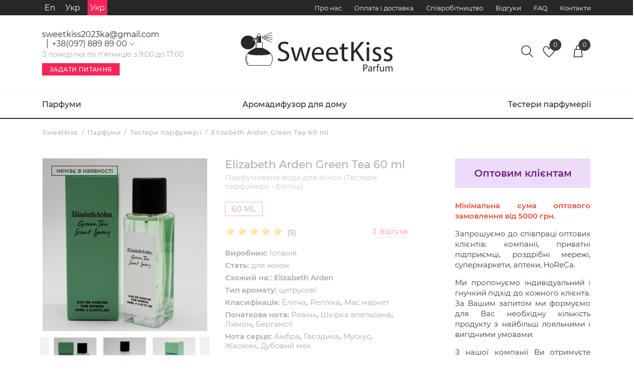

--- FILE ---
content_type: text/html; charset=utf-8
request_url: https://sweetkiss.com.ua/product/elizabeth-arden-green-tea-60-ml
body_size: 15515
content:
<!DOCTYPE html>
<html lang="ru">
<head>
    <title> Купити Тестери парфумерії Elizabeth Arden Green Tea 60 ml Елітна для жінок оптом і в роздріб за найкращою ціною в Україні - Sweetkiss </title>
    <meta name="keywords" content="  "/>
    <meta name="description" content=" Замовити Тестери парфумерії Елітна Elizabeth Arden Green Tea 60 ml для жінок купити за вигідною ціною з кращими умовами доставки ✓ Ліцензійна продукція. ✓ Безкоштовна доставка по Україні. Тестери парфумерії Elizabeth Arden Green Tea 60 ml для жінок купити в онлайн магазині Sweetkiss "/>
    <meta name="viewport" content="width=device-width, initial-scale=1">
    <meta http-equiv="X-UA-Compatible" content="IE=edge">
    <meta charset="utf-8">
        <link rel="canonical" href="https://sweetkiss.com.ua/product/elizabeth-arden-green-tea-60-ml">
    <link rel="apple-touch-icon" sizes="180x180" href="/resource/front/img/favicon/apple-touch-icon.png">
    <link rel="icon" type="image/png" sizes="32x32" href="/resource/front/img/favicon/favicon-32x32.png">
    <link rel="icon" type="image/png" sizes="16x16" href="/resource/front/img/favicon/favicon-16x16.png">
    <link rel="manifest" href="/resource/front/img/favicon/site.webmanifest">
    <link rel="mask-icon" href="/resource/front/img/favicon/safari-pinned-tab.svg" color="#000000">
    <link rel="shortcut icon" href="/resource/front/img/favicon/favicon.ico">
    <meta name="msapplication-TileColor" content="#ffffff">
    <meta name="msapplication-config" content="/resource/front/img/favicon/browserconfig.xml">
    <meta name="theme-color" content="#ffffff">
                <link rel="alternate"
                  href="https://sweetkiss.com.ua/en/product/elizabeth-arden-green-tea-60-ml"
                  hreflang="en-UA">
                        <link rel="alternate" href="https://sweetkiss.com.ua/product/elizabeth-arden-green-tea-60-ml"
                  hreflang="uk-UA">
                        <link rel="alternate"
                  href="https://sweetkiss.com.ua/ru/product/elizabeth-arden-green-tea-60-ml"
                  hreflang="ru-UA">
                        <meta property="og:locale" content="ru">
        <meta property="og:type" content="product">
        <meta property="og:title" content=" Купити Тестери парфумерії Elizabeth Arden Green Tea 60 ml Елітна для жінок оптом і в роздріб за найкращою ціною в Україні - Sweetkiss ">
        <meta property="og:description" content=" Замовити Тестери парфумерії Елітна Elizabeth Arden Green Tea 60 ml для жінок купити за вигідною ціною з кращими умовами доставки ✓ Ліцензійна продукція. ✓ Безкоштовна доставка по Україні. Тестери парфумерії Elizabeth Arden Green Tea 60 ml для жінок купити в онлайн магазині Sweetkiss ">
        <meta property="og:url" content="https://sweetkiss.com.ua/product/elizabeth-arden-green-tea-60-ml">
        <meta property="og:image" content="https://sweetkiss.com.ua/files/product/2/82/82_s.jpg">
        <meta property="og:site_name" content="Парфюмерия SweetKiss">

        <meta name="twitter:card" content="https://sweetkiss.com.ua/product/elizabeth-arden-green-tea-60-ml">
        <meta name="twitter:site" content="Парфюмерия SweetKiss">
        <meta name="twitter:title" content=" Купити Тестери парфумерії Elizabeth Arden Green Tea 60 ml Елітна для жінок оптом і в роздріб за найкращою ціною в Україні - Sweetkiss ">
        <meta name="twitter:description" content=" Замовити Тестери парфумерії Елітна Elizabeth Arden Green Tea 60 ml для жінок купити за вигідною ціною з кращими умовами доставки ✓ Ліцензійна продукція. ✓ Безкоштовна доставка по Україні. Тестери парфумерії Elizabeth Arden Green Tea 60 ml для жінок купити в онлайн магазині Sweetkiss ">
        <meta property="twitter:image:src" content="https://sweetkiss.com.ua/files/product/2/82/82_s.jpg">
            

<script type='application/ld+json'>
    {
        "@context": "http://www.schema.org",
        "@type": "Organization",
        "name": "Sweetkiss",
        "url": "https://sweetkiss.com.ua/",
        "logo": "https://sweetkiss.com.ua/resource/front/img/logo.jpg",
        "image": "https://sweetkiss.com.ua/resource/front/img/og.jpg",
        "description": " ",
        "email": "",
         "sameAs": [
            "https://instagram.com/sweetkiss.official?igshid=NzAzN2Q1NTE=",
            "",
            "+38&#040;097&#041; 889 89 00",
            "+38&#040;097&#041; 889 89 00"
        ],
        "address": {
            "@type": "PostalAddress",
            "addressRegion": "UA",
            "streetAddress": "Одеса",
            "addressLocality": "Одесса",
            "addressCountry": "Украина"
        },
        "contactPoint": {
            "@type": "ContactPoint",
            "telephone": "",
            "areaServed": "UA",
            "availableLanguage": ["en","uk","ru"]
        },
        "aggregateRating": {
            "@type": "AggregateRating",
            "ratingValue": "4.9",
            "bestRating": "5",
            "worstRating": "0",
            "ratingCount": "418"
        }
    }

</script>
    <link href='/resource/front/library/libs.min.css' rel='stylesheet'>
    <link href='/resource/front/css/main.css?v1.3' rel='stylesheet'>
    <script src="/resource/front/library/jquery.js"></script>
    <!-- Google tag (gtag.js) -->
    <script async src="https://www.googletagmanager.com/gtag/js?id=AW-11465448821"></script>
    <script>
        window.dataLayer = window.dataLayer || [];
        function gtag(){dataLayer.push(arguments);}
        gtag('js', new Date());

        gtag('config', 'AW-11465448821');
    </script>
</head><body>
<div class="top-header">
    <div class="container d-flex justify-content-space-between align-items-center">
        <div class="top-header__lang">
            <div class="lang-list-block">
            <ul class="lang-list">
                                                <li class="lang-item ">
                        <a class="lang-link" href="/en/product/elizabeth-arden-green-tea-60-ml">En</a>
                    </li>
                                                                <li class="lang-item ">
                        <a class="lang-link" href="/product/elizabeth-arden-green-tea-60-ml">Укр</a>
                    </li>
                                                                <li class="lang-item active">
                        <span>Укр</span>
                    </li>
                                    </ul>
    </div>        </div>
        <div class="top-header__menu">
                <div class="menu">
        <ul class="menu-list">
                                                <li class="menu-item ">
                        <a class="menu-link"
                           href="/about">Про нас</a>
                    </li>
                                                                <li class="menu-item ">
                        <a class="menu-link"
                           href="/dostavka-i-oplata">Оплата і доставка</a>
                    </li>
                                                                <li class="menu-item ">
                        <a class="menu-link"
                           href="/cooperation">Співробітництво</a>
                    </li>
                                                                <li class="menu-item ">
                        <a class="menu-link"
                           href="/reviews">Відгуки</a>
                    </li>
                                                                <li class="menu-item ">
                        <a class="menu-link"
                           href="/faq">FAQ</a>
                    </li>
                                                                <li class="menu-item ">
                        <a class="menu-link"
                           href="/contact">Контакти</a>
                    </li>
                                    </ul>
    </div>
        </div>
    </div>
</div>
<div class="header-section">
    <div class="header">
        <div class="container d-flex justify-content-space-between align-items-center">
            <div class="header__left">
                <div class="xs-menu">
                    <div class="xs-burger">
                        <span></span>
                    </div>
                </div>
                <div class="header__left-contact">
                    <div class="header__emails">
                                                    <a href="mailto:sweetkiss2023ka@gmail.com" onclick="gtag('event','click',{'event_category':'button_klik_po_pochte','event_action':'click'}); return true;">sweetkiss2023ka@gmail.com</a>
                                            </div>
                    <div class="header__phone phone-top">
                        <div class="phone-top__main">
                            <span>+38(097) 889 89 00</span>
                            <svg viewBox="0 0 6 10" width="6" fill="inherit"><use xlink:href="/resource/front/img/sprite.svg#slider-right"></use></svg>
                        </div>
                        <div class="phone-top__drop">
                                                            <div class="phone-top__item">
                                    <div class="phone-top__left">
                                        <svg>
                                            <use xlink:href="/resource/front/img/sprite.svg#phone"></use>
                                        </svg>
                                    </div>
                                    <div class="phone-top__right">
                                        <a href="tel:+38(097) 889 89 00" onclick="gtag('event','click',{'event_category':'button_klik_po_telefonu','event_action':'click'}); return true;">+38(097) 889 89 00</a>
                                        <div class="phone-top__info">Круглосуточно</div>
                                    </div>
                                </div>
                                                    </div>
                    </div>
                </div>
                <div class="header__work">
                    З понеділка по п&#039;ятницю з 9:00 до 17:00                </div>
                <div class="header__button">
                    <button class="btn-quest modal-open"
                            data-modal="modal-feedback">Задати питання</button>
                </div>
            </div>
            <div class="header__logo">
                                    <a href="/">
                        <img src="/resource/front/img/logo.svg" alt="Логотип интернет магазина sweetkiss">
                    </a>
                            </div>
            <div class="header__right">
                <div class="header__search">
                    <svg>
                        <use xlink:href="/resource/front/img/sprite.svg#search"></use>
                    </svg>
                </div>
                <div class="header_fav">
                    <a href="/favorite">
                        <span class="header_fav__count">0</span>
                        <svg class="icon">
                            <use xlink:href="/resource/front/img/sprite.svg#addToWishlist"></use>
                        </svg>
                    </a>
                </div>
                <div class="header-basket modal-open" data-modal="modal-order">
                    <a class="header-basket__content header-basket__modal"></a>
                </div>
            </div>
        </div>
    </div>
</div>
<div class="close-sm"></div>
<div class="catalog-header scroll-custom">
    <div class="top-header-open">
        <div class="catalog__logo-sm">
            <img src="/resource/front/img/logo.svg" alt="Логотип интернет магазина sweetkiss">
        </div>
    </div>
    <div class="container">
        <ul class="catalog_list">
            <li class="catalog_item catalog-main dropdown_links">
                <a href="/catalog/all">Парфуми</a>
                <div class="dropdown_links_icon"></div>
                <div class="drop-catalog-content">
                    <div class="container">
                        <div class="d-flex justify-content-space-between flex-wrap">
                            <div class="drop-catalog-content__menu drop-catalog-content__menu-main">
                                <ul class="drop-menu-main">
                                                                            <li>
                                                                                            <a href="/catalog/aromadifuzor-dlya-domu-19">Аромадифузор для дому</a>
                                                                                        <ul class="drop-menu-main__child">
                                                                                                    <li>
                                                                                                                    <a href="/catalog/Mira-Max-21">Mira Max</a>
                                                                                                            </li>
                                                                                                    <li>
                                                                                                                    <a href="/catalog/Taj-Max-22">Taj Max</a>
                                                                                                            </li>
                                                                                                    <li>
                                                                                                                    <a href="/catalog/Coco-Lady-31">Coco Lady</a>
                                                                                                            </li>
                                                                                                    <li>
                                                                                                                    <a href="/catalog/aromatichni-svichki-Taj-Max-27">Ароматичні свічки Taj Max</a>
                                                                                                            </li>
                                                                                                    <li>
                                                                                                                    <a href="/catalog/aroma-spreyi-4">Арома спреї</a>
                                                                                                            </li>
                                                                                            </ul>
                                        </li>
                                                                            <li>
                                                                                            <a href="/catalog/testers">Тестери парфумерії</a>
                                                                                        <ul class="drop-menu-main__child">
                                                                                                    <li>
                                                                                                                    <a href="/catalog/parfumovana-voda-Mira-Max-100ml-18">Парфумована вода Mira Max 100ml</a>
                                                                                                            </li>
                                                                                                    <li>
                                                                                                                    <a href="/catalog/Tester-Coco-lady-20">Tester Coco lady</a>
                                                                                                            </li>
                                                                                                    <li>
                                                                                                                    <a href="/catalog/Mira-Max-50ml-23">Mira Max 50ml</a>
                                                                                                            </li>
                                                                                                    <li>
                                                                                                                    <a href="/catalog/Mira-Max-30ml-24">Mira Max 30ml</a>
                                                                                                            </li>
                                                                                                    <li>
                                                                                                                    <a href="/catalog/parfumovaniy-sprey-dlya-volossya-Mira-Max-28">Парфумований спрей для волосся Mira Max</a>
                                                                                                            </li>
                                                                                                    <li>
                                                                                                                    <a href="/catalog/Cocolady-miniatyurki-29">Cocolady Мініатюрки</a>
                                                                                                            </li>
                                                                                                    <li>
                                                                                                                    <a href="/catalog/parfumovaniy-sprey-dlya-tila-Mira-Max-30">Парфумований спрей для тіла Mira Max</a>
                                                                                                            </li>
                                                                                                    <li>
                                                                                                                    <a href="/catalog/parfumovaniy-sprey-dlya-tila-Taj-Max-33">Парфумований спрей для тіла Taj Max</a>
                                                                                                            </li>
                                                                                                    <li>
                                                                                                                    <a href="/catalog/kolekciya-parfumovanih-feromoniv-vid-Cocolady-30ml-10">Колекція парфумованих феромонів від Cocolady 30ml</a>
                                                                                                            </li>
                                                                                                    <li>
                                                                                                                    <a href="/catalog/parfumovana-oliya-Mira-Max-3">Парфумована олія Mira Max </a>
                                                                                                            </li>
                                                                                                    <li>
                                                                                                                    <a href="/catalog/parfyumeriya-tester-50ml-12">Парфум TESTER 50ml</a>
                                                                                                            </li>
                                                                                                    <li>
                                                                                                                    <a href="/catalog/parfyumeriya-tester-30ml-13">Парфум Tester 30ml</a>
                                                                                                            </li>
                                                                                            </ul>
                                        </li>
                                                                    </ul>
                            </div>
                            <div class="drop-catalog-content__param">
                                <ul class="drop-catalog-param">
                                    <li>
                                                                                    <a href="/catalog/all?filters=23">Жіноча парфумерія</a>
                                                                            </li>
                                    <li>
                                                                                    <a href="/catalog/all?filters=24">Чоловіча парфумерія</a>
                                                                            </li>
                                    <li>
                                                                                    <a href="/catalog/all?filters=695">Парфумерія унісекс</a>
                                                                            </li>
                                </ul>
                            </div>
                            <div class="drop-catalog-content__status">
                                <ul class="drop-catalog-status">
                                                                            <li>
                                                                                            <a href="/catalog/top">Топ продажів</a>
                                                                                    </li>
                                                                            <li>
                                                                                            <a href="/catalog/recommend">Рекомендуємо</a>
                                                                                    </li>
                                                                            <li>
                                                                                            <a href="/catalog/novelty">Новинки</a>
                                                                                    </li>
                                                                    </ul>
                            </div>
                            <div class="active-catalog">
                                <div class="active-catalog__content">
                                                                            <a href="/catalog/testers">
                                            <div class="active-catalog__photo">
                                                <img class="lazy"
                                                     data-src="/files/catalog/2.png"
                                                     src="/files/default.webp"
                                                     alt="Тестери парфумерії">
                                            </div>
                                            <div class="active-catalog__title">
                                                <span>Тестери парфумерії</span>
                                            </div>
                                        </a>
                                                                    </div>
                            </div>
                        </div>
                        <div class="brand-block">
                                                            <div class="brand-block__item">
                                                                            <a href="/catalog/all?filters=2">
                                            <img class="lazy"
                                                 data-src="/files/params/icon/chanel-logo.png"
                                                 src="/files/default_brand.webp"
                                                 alt="Chanel">
                                        </a>
                                                                    </div>
                                                            <div class="brand-block__item">
                                                                            <a href="/catalog/all?filters=9">
                                            <img class="lazy"
                                                 data-src="/files/params/icon/brand-versache-photo.png"
                                                 src="/files/default_brand.webp"
                                                 alt="Versace">
                                        </a>
                                                                    </div>
                                                            <div class="brand-block__item">
                                                                            <a href="/catalog/all?filters=10">
                                            <img class="lazy"
                                                 data-src="/files/params/icon/montale-logo.png"
                                                 src="/files/default_brand.webp"
                                                 alt="Montale">
                                        </a>
                                                                    </div>
                                                            <div class="brand-block__item">
                                                                            <a href="/catalog/all?filters=702">
                                            <img class="lazy"
                                                 data-src="/files/params/icon/g-a-logo.png"
                                                 src="/files/default_brand.webp"
                                                 alt="Giorgio Armani">
                                        </a>
                                                                    </div>
                                                            <div class="brand-block__item">
                                                                            <a href="/catalog/all?filters=704">
                                            <img class="lazy"
                                                 data-src="/files/params/icon/brand Yves Saint Laurent foto.png"
                                                 src="/files/default_brand.webp"
                                                 alt="Yves Saint Laurent">
                                        </a>
                                                                    </div>
                                                            <div class="brand-block__item">
                                                                            <a href="/catalog/all?filters=712">
                                            <img class="lazy"
                                                 data-src="/files/params/icon/brand-lancome-photo.png"
                                                 src="/files/default_brand.webp"
                                                 alt="Lancome">
                                        </a>
                                                                    </div>
                                                            <div class="brand-block__item">
                                                                            <a href="/catalog/all?filters=722">
                                            <img class="lazy"
                                                 data-src="/files/params/icon/brand-creed-photo.png"
                                                 src="/files/default_brand.webp"
                                                 alt="Creed">
                                        </a>
                                                                    </div>
                                                    </div>
                    </div>
                </div>
            </li>
                            <li class="catalog_item dropdown_links">
                                            <a href="/catalog/aromadifuzor-dlya-domu-19">Аромадифузор для дому </a>
                                        <div class="dropdown_links_icon"></div>                                            <div class="drop-catalog-content">
                            <div class="container">
                                <div class="d-flex justify-content-space-between flex-wrap">
                                    <div class="drop-catalog-content__menu">
                                        <ul class="drop-catalog">
                                                                                            <li class="drop_list">
                                                                                                            <a href="/catalog/Mira-Max-21">Mira Max</a>
                                                                                                    </li>
                                                                                            <li class="drop_list">
                                                                                                            <a href="/catalog/Taj-Max-22">Taj Max</a>
                                                                                                    </li>
                                                                                            <li class="drop_list">
                                                                                                            <a href="/catalog/Coco-Lady-31">Coco Lady</a>
                                                                                                    </li>
                                                                                            <li class="drop_list">
                                                                                                            <a href="/catalog/aromatichni-svichki-Taj-Max-27">Ароматичні свічки Taj Max</a>
                                                                                                    </li>
                                                                                            <li class="drop_list">
                                                                                                            <a href="/catalog/aroma-spreyi-4">Арома спреї</a>
                                                                                                    </li>
                                                                                    </ul>
                                    </div>
                                    <div class="drop-catalog-content__param">
                                        <ul class="drop-catalog-param">
                                            <li>
                                                                                                    <a href="/catalog/aromadifuzor-dlya-domu-19?filters=23">Жіноча парфумерія</a>
                                                                                            </li>
                                            <li>
                                                                                                    <a href="/catalog/aromadifuzor-dlya-domu-19?filters=24">Чоловіча парфумерія</a>
                                                                                            </li>
                                            <li>
                                                                                                    <a href="/catalog/aromadifuzor-dlya-domu-19?filters=695">Парфумерія унісекс</a>
                                                                                            </li>
                                        </ul>
                                    </div>
                                    <div class="drop-catalog-content__status">
                                        <ul class="drop-catalog-status">
                                                                                            <li>
                                                                                                            <a href="/catalog/top">Топ продажів</a>
                                                                                                    </li>
                                                                                            <li>
                                                                                                            <a href="/catalog/recommend">Рекомендуємо</a>
                                                                                                    </li>
                                                                                            <li>
                                                                                                            <a href="/catalog/novelty">Новинки</a>
                                                                                                    </li>
                                                                                    </ul>
                                    </div>
                                    <div class="active-catalog">
                                        <div class="active-catalog__content">
                                                                                            <a href="/catalog/">
                                                    <div class="active-catalog__photo">
                                                        <img class="lazy"
                                                             data-src="/files/default.jpg"
                                                             src="/files/default.webp"
                                                             alt="">
                                                    </div>
                                                    <div class="active-catalog__title">
                                                        <span></span>
                                                    </div>
                                                </a>
                                                                                    </div>
                                    </div>
                                </div>
                                <div class="brand-block">
                                                                            <div class="brand-block__item">
                                                                                            <a href="/catalog/all?filters=2">
                                                    <img class="lazy"
                                                         data-src="/files/params/icon/chanel-logo.png"
                                                         src="/files/default_brand.webp"
                                                         alt="Chanel">
                                                </a>
                                                                                    </div>
                                                                            <div class="brand-block__item">
                                                                                            <a href="/catalog/all?filters=9">
                                                    <img class="lazy"
                                                         data-src="/files/params/icon/brand-versache-photo.png"
                                                         src="/files/default_brand.webp"
                                                         alt="Versace">
                                                </a>
                                                                                    </div>
                                                                            <div class="brand-block__item">
                                                                                            <a href="/catalog/all?filters=10">
                                                    <img class="lazy"
                                                         data-src="/files/params/icon/montale-logo.png"
                                                         src="/files/default_brand.webp"
                                                         alt="Montale">
                                                </a>
                                                                                    </div>
                                                                            <div class="brand-block__item">
                                                                                            <a href="/catalog/all?filters=702">
                                                    <img class="lazy"
                                                         data-src="/files/params/icon/g-a-logo.png"
                                                         src="/files/default_brand.webp"
                                                         alt="Giorgio Armani">
                                                </a>
                                                                                    </div>
                                                                            <div class="brand-block__item">
                                                                                            <a href="/catalog/all?filters=704">
                                                    <img class="lazy"
                                                         data-src="/files/params/icon/brand Yves Saint Laurent foto.png"
                                                         src="/files/default_brand.webp"
                                                         alt="Yves Saint Laurent">
                                                </a>
                                                                                    </div>
                                                                            <div class="brand-block__item">
                                                                                            <a href="/catalog/all?filters=712">
                                                    <img class="lazy"
                                                         data-src="/files/params/icon/brand-lancome-photo.png"
                                                         src="/files/default_brand.webp"
                                                         alt="Lancome">
                                                </a>
                                                                                    </div>
                                                                            <div class="brand-block__item">
                                                                                            <a href="/catalog/all?filters=722">
                                                    <img class="lazy"
                                                         data-src="/files/params/icon/brand-creed-photo.png"
                                                         src="/files/default_brand.webp"
                                                         alt="Creed">
                                                </a>
                                                                                    </div>
                                                                    </div>
                            </div>
                        </div>
                                    </li>
                            <li class="catalog_item dropdown_links">
                                            <a href="/catalog/testers">Тестери парфумерії </a>
                                        <div class="dropdown_links_icon"></div>                                            <div class="drop-catalog-content">
                            <div class="container">
                                <div class="d-flex justify-content-space-between flex-wrap">
                                    <div class="drop-catalog-content__menu">
                                        <ul class="drop-catalog">
                                                                                            <li class="drop_list">
                                                                                                            <a href="/catalog/parfumovana-voda-Mira-Max-100ml-18">Парфумована вода Mira Max 100ml</a>
                                                                                                    </li>
                                                                                            <li class="drop_list">
                                                                                                            <a href="/catalog/Tester-Coco-lady-20">Tester Coco lady</a>
                                                                                                    </li>
                                                                                            <li class="drop_list">
                                                                                                            <a href="/catalog/Mira-Max-50ml-23">Mira Max 50ml</a>
                                                                                                    </li>
                                                                                            <li class="drop_list">
                                                                                                            <a href="/catalog/Mira-Max-30ml-24">Mira Max 30ml</a>
                                                                                                    </li>
                                                                                            <li class="drop_list">
                                                                                                            <a href="/catalog/parfumovaniy-sprey-dlya-volossya-Mira-Max-28">Парфумований спрей для волосся Mira Max</a>
                                                                                                    </li>
                                                                                            <li class="drop_list">
                                                                                                            <a href="/catalog/Cocolady-miniatyurki-29">Cocolady Мініатюрки</a>
                                                                                                    </li>
                                                                                            <li class="drop_list">
                                                                                                            <a href="/catalog/parfumovaniy-sprey-dlya-tila-Mira-Max-30">Парфумований спрей для тіла Mira Max</a>
                                                                                                    </li>
                                                                                            <li class="drop_list">
                                                                                                            <a href="/catalog/parfumovaniy-sprey-dlya-tila-Taj-Max-33">Парфумований спрей для тіла Taj Max</a>
                                                                                                    </li>
                                                                                            <li class="drop_list">
                                                                                                            <a href="/catalog/kolekciya-parfumovanih-feromoniv-vid-Cocolady-30ml-10">Колекція парфумованих феромонів від Cocolady 30ml</a>
                                                                                                    </li>
                                                                                            <li class="drop_list">
                                                                                                            <a href="/catalog/parfumovana-oliya-Mira-Max-3">Парфумована олія Mira Max </a>
                                                                                                    </li>
                                                                                            <li class="drop_list">
                                                                                                            <a href="/catalog/parfyumeriya-tester-50ml-12">Парфум TESTER 50ml</a>
                                                                                                    </li>
                                                                                            <li class="drop_list">
                                                                                                            <a href="/catalog/parfyumeriya-tester-30ml-13">Парфум Tester 30ml</a>
                                                                                                    </li>
                                                                                    </ul>
                                    </div>
                                    <div class="drop-catalog-content__param">
                                        <ul class="drop-catalog-param">
                                            <li>
                                                                                                    <a href="/catalog/testers?filters=23">Жіноча парфумерія</a>
                                                                                            </li>
                                            <li>
                                                                                                    <a href="/catalog/testers?filters=24">Чоловіча парфумерія</a>
                                                                                            </li>
                                            <li>
                                                                                                    <a href="/catalog/testers?filters=695">Парфумерія унісекс</a>
                                                                                            </li>
                                        </ul>
                                    </div>
                                    <div class="drop-catalog-content__status">
                                        <ul class="drop-catalog-status">
                                                                                            <li>
                                                                                                            <a href="/catalog/top">Топ продажів</a>
                                                                                                    </li>
                                                                                            <li>
                                                                                                            <a href="/catalog/recommend">Рекомендуємо</a>
                                                                                                    </li>
                                                                                            <li>
                                                                                                            <a href="/catalog/novelty">Новинки</a>
                                                                                                    </li>
                                                                                    </ul>
                                    </div>
                                    <div class="active-catalog">
                                        <div class="active-catalog__content">
                                                                                            <a href="/catalog/">
                                                    <div class="active-catalog__photo">
                                                        <img class="lazy"
                                                             data-src="/files/default.jpg"
                                                             src="/files/default.webp"
                                                             alt="">
                                                    </div>
                                                    <div class="active-catalog__title">
                                                        <span></span>
                                                    </div>
                                                </a>
                                                                                    </div>
                                    </div>
                                </div>
                                <div class="brand-block">
                                                                            <div class="brand-block__item">
                                                                                            <a href="/catalog/all?filters=2">
                                                    <img class="lazy"
                                                         data-src="/files/params/icon/chanel-logo.png"
                                                         src="/files/default_brand.webp"
                                                         alt="Chanel">
                                                </a>
                                                                                    </div>
                                                                            <div class="brand-block__item">
                                                                                            <a href="/catalog/all?filters=9">
                                                    <img class="lazy"
                                                         data-src="/files/params/icon/brand-versache-photo.png"
                                                         src="/files/default_brand.webp"
                                                         alt="Versace">
                                                </a>
                                                                                    </div>
                                                                            <div class="brand-block__item">
                                                                                            <a href="/catalog/all?filters=10">
                                                    <img class="lazy"
                                                         data-src="/files/params/icon/montale-logo.png"
                                                         src="/files/default_brand.webp"
                                                         alt="Montale">
                                                </a>
                                                                                    </div>
                                                                            <div class="brand-block__item">
                                                                                            <a href="/catalog/all?filters=702">
                                                    <img class="lazy"
                                                         data-src="/files/params/icon/g-a-logo.png"
                                                         src="/files/default_brand.webp"
                                                         alt="Giorgio Armani">
                                                </a>
                                                                                    </div>
                                                                            <div class="brand-block__item">
                                                                                            <a href="/catalog/all?filters=704">
                                                    <img class="lazy"
                                                         data-src="/files/params/icon/brand Yves Saint Laurent foto.png"
                                                         src="/files/default_brand.webp"
                                                         alt="Yves Saint Laurent">
                                                </a>
                                                                                    </div>
                                                                            <div class="brand-block__item">
                                                                                            <a href="/catalog/all?filters=712">
                                                    <img class="lazy"
                                                         data-src="/files/params/icon/brand-lancome-photo.png"
                                                         src="/files/default_brand.webp"
                                                         alt="Lancome">
                                                </a>
                                                                                    </div>
                                                                            <div class="brand-block__item">
                                                                                            <a href="/catalog/all?filters=722">
                                                    <img class="lazy"
                                                         data-src="/files/params/icon/brand-creed-photo.png"
                                                         src="/files/default_brand.webp"
                                                         alt="Creed">
                                                </a>
                                                                                    </div>
                                                                    </div>
                            </div>
                        </div>
                                    </li>
                    </ul>
        <div class="menu-sm">
                <div class="menu">
        <ul class="menu-list">
                                                <li class="menu-item ">
                        <a class="menu-link"
                           href="/about">Про нас</a>
                    </li>
                                                                <li class="menu-item ">
                        <a class="menu-link"
                           href="/dostavka-i-oplata">Оплата і доставка</a>
                    </li>
                                                                <li class="menu-item ">
                        <a class="menu-link"
                           href="/cooperation">Співробітництво</a>
                    </li>
                                                                <li class="menu-item ">
                        <a class="menu-link"
                           href="/reviews">Відгуки</a>
                    </li>
                                                                <li class="menu-item ">
                        <a class="menu-link"
                           href="/faq">FAQ</a>
                    </li>
                                                                <li class="menu-item ">
                        <a class="menu-link"
                           href="/contact">Контакти</a>
                    </li>
                                    </ul>
    </div>
        </div>
        <div class="menu-sm__info">
                            <div class="phone-top__item">
                    <div class="phone-top__left">
                        <svg>
                            <use xlink:href="/resource/front/img/sprite.svg#phone"></use>
                        </svg>
                    </div>
                    <div class="phone-top__right">
                        <a href="tel:+38(097) 889 89 00" onclick="gtag('event','click',{'event_category':'button_klik_po_telefonu','event_action':'click'}); return true;">+38(097) 889 89 00</a>
                    </div>
                </div>
                        <div class="menu-info-xs__search close-menu">
                <div class="modal-search-open">
                    <svg class="icon">
                        <use xlink:href="/resource/front/img/sprite.svg#search"></use>
                    </svg>
                    <span>Поиск</span>
                </div>
            </div>
        </div>
    </div>
    <div class="catalog-header__info-sm">
        <div class="container">
            <div class="catalog-header__social-sm">
                <ul class="social-block">
                <li>
            <a href="https://instagram.com/sweetkiss.official?igshid=NzAzN2Q1NTE=" target="_blank" onclick="gtag('event','click',{'event_category':'button_klik_po_sotsialnym_setyam','event_action':'click'}); return true;">
                <svg class="icon-social icon-instagram">
                    <use xlink:href="/resource/front/img/sprite.svg#instagram"></use>
                </svg>
            </a>
        </li>
                    <li>
            <a href="+38&#040;097&#041; 889 89 00" target="_blank" onclick="gtag('event','click',{'event_category':'button_klik_po_sotsialnym_setyam','event_action':'click'}); return true;">
                <svg class="icon-social icon-telegram">
                    <use xlink:href="/resource/front/img/sprite.svg#telegram"></use>
                </svg>
            </a>
        </li>
                <li>
            <a href="+38&#040;097&#041; 889 89 00" target="_blank" onclick="gtag('event','click',{'event_category':'button_klik_po_sotsialnym_setyam','event_action':'click'}); return true;">
                <svg class="icon-social icon-viber">
                    <use xlink:href="/resource/front/img/sprite.svg#viber"></use>
                </svg>
            </a>
        </li>
    </ul>            </div>
            <div class="catalog-header__lang-sm">
                <div class="lang-list-block">
            <ul class="lang-list">
                                                <li class="lang-item ">
                        <a class="lang-link" href="/en/product/elizabeth-arden-green-tea-60-ml">En</a>
                    </li>
                                                                <li class="lang-item ">
                        <a class="lang-link" href="/product/elizabeth-arden-green-tea-60-ml">Укр</a>
                    </li>
                                                                <li class="lang-item active">
                        <span>Укр</span>
                    </li>
                                    </ul>
    </div>            </div>
        </div>
    </div>
</div>

    <div class="breadcrumbs">
        <div class="container">
            <ul class="breadcrumbs-list" itemscope itemtype="http://schema.org/BreadcrumbList">
                                                            <li itemprop="itemListElement" itemscope itemtype="http://schema.org/ListItem"
                            class="breadcrumbs-item">
                            <a itemprop="item" title="Sweetkiss" href="/">
                                <span itemprop="name">Sweetkiss</span>
                            </a>
                            <meta type="hidden" itemprop="position" content="1"/>
                            <span>/</span>
                        </li>
                                                                                <li itemprop="itemListElement" itemscope itemtype="http://schema.org/ListItem"
                            class="breadcrumbs-item">
                            <a itemprop="item" title="Парфуми"
                               href="/catalog/all">
                                <span itemprop="name">Парфуми</span>
                            </a>
                            <meta type="hidden" itemprop="position" content="2"/>
                            <span>/</span>
                        </li>
                                                                                <li itemprop="itemListElement" itemscope itemtype="http://schema.org/ListItem"
                            class="breadcrumbs-item">
                            <a itemprop="item" title="Тестери парфумерії"
                               href="/catalog/testers">
                                <span itemprop="name">Тестери парфумерії</span>
                            </a>
                            <meta type="hidden" itemprop="position" content="3"/>
                            <span>/</span>
                        </li>
                                                                                <li itemprop="itemListElement" itemscope itemtype="http://schema.org/ListItem"
                            class="breadcrumbs-item">
                            <a itemprop="item" class="last_breadcrumbs" title="Elizabeth Arden Green Tea 60 ml">
                                <span itemprop="name">Elizabeth Arden Green Tea 60 ml</span>

                            </a>
                            <meta type="hidden" itemprop="position" content="4"/>
                        </li>
                                                </ul>
        </div>
    </div>
<main class="main">
    <div class="product-item-in" itemscope itemtype="http://schema.org/Product">    <div class="partners-sm">Інформація про партнерство</div>    <div class="container product-cart product-cart-aj">        <meta itemprop="productID"              content="82"/>        <meta itemprop="sku"              content="82">        <meta itemprop="mpn"              content="82">        <meta itemprop="description"              content="&lt;p&gt;Этот парфюм позволит раскрыть всю женственность и красоту! Вы такая одна &ndash; уникальная, как и ваш парфюм!&lt;/p&gt;

&lt;p&gt;&nbsp;&lt;/p&gt;
">        <meta itemprop="image" content="/files/product/2/82/82.jpg">        <div class="product-cart__photo">            <div class="product-cart__photo-main__fly"></div>            <div class="product-cart__photo-main">                                    <div class="status_item status_no-active">                        <span>немає в наявності</span>                    </div>                                                <a class="large-photo" data-fancybox="product"                   href="/files/product/2/82/82.jpg">                    <img class="product-cart__photo photos-prod-cart lazy"                         data-src="/files/product/2/82/82.jpg"                         src="/files/default.webp"                         alt="Elizabeth Arden Green Tea 60 ml - фото">                </a>                                    <a data-fancybox="product" href="/files/product/2/82/more/263.jpg"></a>                                    <a data-fancybox="product" href="/files/product/2/82/more/264.jpg"></a>                                    <a data-fancybox="product" href="/files/product/2/82/more/265.jpg"></a>                                    <a data-fancybox="product" href="/files/product/2/82/more/266.jpg"></a>                                    <a data-fancybox="product" href="/files/product/2/82/more/267.jpg"></a>                            </div>            <div class="product-cart__photos">                                    <div class="slider-small-photo">                                                    <a class="slider-small-photo__item show-large"                               data-large="/files/product/2/82/more/263.jpg">                                <img data-lazy="/files/product/2/82/more/263.jpg"                                     src="/files/default_brand.webp"                                     alt="Elizabeth Arden Green Tea 60 ml 0 - фото">                            </a>                                                    <a class="slider-small-photo__item show-large"                               data-large="/files/product/2/82/more/264.jpg">                                <img data-lazy="/files/product/2/82/more/264.jpg"                                     src="/files/default_brand.webp"                                     alt="Elizabeth Arden Green Tea 60 ml 1 - фото">                            </a>                                                    <a class="slider-small-photo__item show-large"                               data-large="/files/product/2/82/more/265.jpg">                                <img data-lazy="/files/product/2/82/more/265.jpg"                                     src="/files/default_brand.webp"                                     alt="Elizabeth Arden Green Tea 60 ml 2 - фото">                            </a>                                                    <a class="slider-small-photo__item show-large"                               data-large="/files/product/2/82/more/266.jpg">                                <img data-lazy="/files/product/2/82/more/266.jpg"                                     src="/files/default_brand.webp"                                     alt="Elizabeth Arden Green Tea 60 ml 3 - фото">                            </a>                                                    <a class="slider-small-photo__item show-large"                               data-large="/files/product/2/82/more/267.jpg">                                <img data-lazy="/files/product/2/82/more/267.jpg"                                     src="/files/default_brand.webp"                                     alt="Elizabeth Arden Green Tea 60 ml 4 - фото">                            </a>                                            </div>                            </div>        </div>        <div class="product-cart__info no-active">            <form method="POST" action="/orders/incart" class="product-desc">                <input type="hidden" name="product_id" value="82">                <div class="product-cart__title">                    <h1 itemprop="name">                        Elizabeth Arden Green Tea 60 ml                                                    <span>Парфумована вода для жінок (Тестери парфумерії - Елітна)</span>                                            </h1>                </div>                                                                    <div class="product-cart__ml">                        <span>60 ml</span>                    </div>                                <div class="rating-section" itemprop="aggregateRating" itemscope                     itemtype="https://schema.org/AggregateRating">                    <meta itemprop="worstRating" content="1">                    <meta itemprop="bestRating" content="5">                    <meta itemprop="ratingValue" content="3">                    <meta itemprop="reviewCount"                          content="5">                    <div class="rating-block">                        <div class="rating-result">                            <span class="active"></span>                            <span class="active"></span>                            <span class="active"></span>                            <span class="active"></span>                            <span class="active"></span>                        </div>                        <span class="votes">(5)</span>                    </div>                                                                        <a href="#product-review"                               class="smooth-scroll"><span>3</span>Відгука</a>                                                            </div>                    <div class="product-cart__filter">
                <span>Виробник:
                                                                        <a href="/catalog/testers?filters=767">Іспанія</a>
                                                            </span>
    </div>

    <div class="product-cart__filter">
                <span>Стать:
                                                                        <a href="/catalog/testers?filters=23">для жінок</a>
                                                            </span>
    </div>
    <div class="product-cart__filter" itemprop="brand" itemscope itemtype="https://schema.org/Brand">
                <span>Схожий на::
                                                                        <a itemprop="url" href="/catalog/testers?filters=723"><span itemprop="name">Elizabeth Arden</span></a>
                                                            </span>
    </div>

    <div class="product-cart__filter">
                <span>Тип аромату:
                                                                        <a href="/catalog/testers?filters=45">цитрусові</a>
                                                            </span>
    </div>

    <div class="product-cart__filter">
        <span>Класифікація:
                                                                        <a href="/catalog/testers?filters=698">Елітна</a>,
                                                                                                <a href="/catalog/testers?filters=764">Репліка</a>,
                                                                                                <a href="/catalog/testers?filters=696">Мас маркет</a>
                                                            </span>
    </div>

    <div class="product-cart__filter">
                <span>Початкова нота:
                                                                        <a href="/catalog/testers?filters=629">Ревінь</a>,
                                                                                                <a href="/catalog/testers?filters=558">Шкірка апельсина</a>,
                                                                                                <a href="/catalog/testers?filters=28">Лимон</a>,
                                                                                                <a href="/catalog/testers?filters=27">Бергамот</a>
                                                            </span>
    </div>

    <div class="product-cart__filter">
                <span>Нота серця:
                                                                        <a href="/catalog/testers?filters=227">Амбра</a>,
                                                                                                <a href="/catalog/testers?filters=270">Гвоздика</a>,
                                                                                                <a href="/catalog/testers?filters=365">Мускус</a>,
                                                                                                <a href="/catalog/testers?filters=293">Жасмин</a>,
                                                                                                <a href="/catalog/testers?filters=286">Дубовий мох</a>
                                                            </span>
    </div>

    <div class="product-cart__filter">
                <span>
            Кінцева нота:
                                                                        <a href="/catalog/testers?filters=119">Щавель</a>,
                                                                                                <a href="/catalog/testers?filters=118">Кмин</a>,
                                                                                                <a href="/catalog/testers?filters=117">Зелений чай</a>,
                                                                                                <a href="/catalog/testers?filters=116">Жасмин</a>,
                                                                                                <a href="/catalog/testers?filters=115">Гвоздика</a>,
                                                                                                <a href="/catalog/testers?filters=94">Дубовий мох</a>,
                                                                                                <a href="/catalog/testers?filters=70">Мускус</a>,
                                                                                                <a href="/catalog/testers?filters=55">Амбра</a>
                                                    </span>
    </div>
                                    <div class="product-cart__text">                        <a href="#description"                           class="smooth-scroll">Опис</a>                    </div>                                                <div class="product-cart__price-opt">                    <span class="btn-price-opt modal-open"                          data-modal="modal-opt">Хочу співпрацювати</span>                </div>                                    <div class="product-cart__price-right">                        <div class="opt-info">                            <div class="opt-info__title">оптова ціна</div>                            <div class="opt-info__desc">при замовленні <span> від 20штук <span> ассортимент</div>                        </div>                    </div>                                                            </form>        </div>        <div class="product-cart__opt">            <div class="product-cart__opt-close"></div>            <div class="product-opt">                <div class="product-opt__top">                    <div class="product-opt__title">Оптовим клієнтам</div>                </div>                <div class="product-opt__desc-main">                    <p style="text-align: justify;"><span style="color:#e74c3c;"><strong>Мінімальна сума оптового замовлення від 5000&nbsp;грн.</strong></span></p>

<p style="text-align: justify;">Запрошуємо до співпраці оптових клієнтів: компанії, приватні підприємці, роздрібні мережі, супермаркети, аптеки, HoReCa.</p>

<p style="text-align: justify;">Ми пропонуємо індивідуальний і гнучкий підхід до кожного клієнта. За Вашим запитом ми формуємо для Вас необхідну кількість продукту з найбільш лояльними і вигідними умовами.</p>

<p style="text-align: justify;">З нашої компанії Ви отримуєте можливість відстрочки платежу. Термін реалізації обговорюється з кожним партнером індивідуально.</p>

<p style="text-align: justify;">Співпрацюючи з нами, Ви отримуєте постійну інформаційну та маркетингову підтримку: пробники, блоттери, тестери, буклети і т.д.</p>

<p style="text-align: justify;">Доставляємо замовлення нашим дистриб&#39;юторам в будь-яке місто України за свій рахунок.</p>

<p style="text-align: justify;"><strong>Співпрацюючи з нами Ви отримуєте:</strong></p>

<div id="gtx-trans" style="position: absolute; left: -13px; top: 179px;">
<div class="gtx-trans-icon" style="text-align: justify;">&nbsp;</div>
</div>
                </div>                <div class="product-opt__a-list">                                            <div class="product-opt__a-item">                            <div class="product-opt__icon">                                <svg height="512pt" viewBox="0 0 512 512" width="512pt" xmlns="http://www.w3.org/2000/svg"><path d="m436.769531 74.617188c-48.335937-48.128907-112.511719-74.617188-180.765625-74.617188h-.363281c-34.804687.046875-68.578125 7.011719-100.390625 20.695312-30.675781 13.199219-58.167969 32.027344-81.714844 55.96875-48.441406 49.25-74.546875 114.199219-73.503906 182.878907.628906 41.699219 11.605469 82.980469 31.730469 119.371093.378906.683594.46875 1.449219.25 2.105469l-29.445313 88.179688c-3.78125 11.328125-1.058594 23.78125 7.109375 32.5 6.238281 6.664062 14.859375 10.300781 23.738281 10.300781 2.761719 0 5.546876-.351562 8.289063-1.070312l99.527344-26.144532c.585937-.15625 1.21875-.089844 1.78125.1875 35.382812 17.414063 73.398437 26.242188 112.984375 26.242188 68.328125 0 132.65625-26.742188 181.140625-75.292969 48.375-48.445313 74.960937-112.617187 74.859375-180.691406-.09375-68.261719-26.8125-132.40625-75.226563-180.613281zm-20.859375 340.105468c-42.8125 42.875-99.605468 66.488282-159.910156 66.488282-34.957031 0-68.515625-7.789063-99.742188-23.15625-7.035156-3.464844-15.078124-4.277344-22.648437-2.289063l-99.523437 26.144531c-.980469.257813-1.824219.015625-2.515626-.71875-1.015624-1.085937-.664062-2.140625-.546874-2.488281l29.445312-88.1875c2.867188-8.59375 1.976562-18.113281-2.453125-26.121094-17.75-32.097656-27.429687-68.515625-27.988281-105.308593-.921875-60.585938 22.125-117.902344 64.894531-161.386719 42.855469-43.570313 99.949219-67.613281 160.761719-67.699219h.316406c60.261719 0 116.929688 23.386719 159.601562 65.875 42.730469 42.546875 66.3125 99.15625 66.398438 159.398438.085938 60.054687-23.386719 116.679687-66.089844 159.449218zm0 0"/><path d="m353.402344 171.328125-130.953125 130.957031c-3.632813 3.632813-9.539063 3.628906-13.167969 0l-50.6875-50.6875c-5.855469-5.859375-15.355469-5.859375-21.210938 0-5.859374 5.855469-5.859374 15.355469 0 21.214844l50.6875 50.6875c7.664063 7.664062 17.730469 11.496094 27.796876 11.496094 10.066406 0 20.132812-3.832032 27.792968-11.496094l130.957032-130.960938c5.859374-5.855468 5.859374-15.355468 0-21.214843-5.855469-5.855469-15.355469-5.855469-21.214844.003906zm0 0"/></svg>                            </div>                            <div class="product-opt__name">                                <span>Висока якість товару</span>                            </div>                            <div class="product-opt__desc">                                <div class="close-product-opt">                                    <svg>                                        <use xlink:href="/resource/front/img/sprite.svg#close"></use>                                    </svg>                                </div>                                Гарантія на високу якість товару - в складі продукту виключно оригінальне французьке масло, що забезпечує приємний шлейф і неймовірну стійкість.                            </div>                        </div>                                            <div class="product-opt__a-item">                            <div class="product-opt__icon">                                <svg version="1.1" id="Capa_1" xmlns="http://www.w3.org/2000/svg" xmlns:xlink="http://www.w3.org/1999/xlink" x="0px" y="0px"
	 viewBox="0 0 512 512" style="enable-background:new 0 0 512 512;" xml:space="preserve">
<g>
	<g>
		<path d="M491.729,112.971L259.261,0.745c-2.061-0.994-4.461-0.994-6.521,0L20.271,112.971c-2.592,1.251-4.239,3.876-4.239,6.754
			v272.549c0,2.878,1.647,5.503,4.239,6.754l232.468,112.226c1.03,0.497,2.146,0.746,3.261,0.746s2.23-0.249,3.261-0.746
			l232.468-112.226c2.592-1.251,4.239-3.876,4.239-6.754V119.726C495.968,116.846,494.32,114.223,491.729,112.971z M256,15.828
			l215.217,103.897l-62.387,30.118c-0.395-0.301-0.812-0.579-1.27-0.8L193.805,45.853L256,15.828z M176.867,54.333l214.904,103.746
			l-44.015,21.249L132.941,75.624L176.867,54.333z M396.799,172.307v78.546l-41.113,19.848v-78.546L396.799,172.307z
			 M480.968,387.568L263.5,492.55V236.658l51.873-25.042c3.73-1.801,5.294-6.284,3.493-10.015
			c-1.801-3.729-6.284-5.295-10.015-3.493L256,223.623l-20.796-10.04c-3.731-1.803-8.214-0.237-10.015,3.493
			c-1.801,3.73-0.237,8.214,3.493,10.015l19.818,9.567V492.55L31.032,387.566V131.674l165.6,79.945
			c1.051,0.508,2.162,0.748,3.255,0.748c2.788,0,5.466-1.562,6.759-4.241c1.801-3.73,0.237-8.214-3.493-10.015l-162.37-78.386
			l74.505-35.968L340.582,192.52c0.033,0.046,0.07,0.087,0.104,0.132v89.999c0,2.581,1.327,4.98,3.513,6.353
			c1.214,0.762,2.599,1.147,3.988,1.147c1.112,0,2.227-0.247,3.26-0.746l56.113-27.089c2.592-1.251,4.239-3.875,4.239-6.754v-90.495
			l69.169-33.392V387.568z"/>
	</g>
</g>
<g>
	<g>
		<path d="M92.926,358.479L58.811,342.01c-3.732-1.803-8.214-0.237-10.015,3.493c-1.801,3.73-0.237,8.214,3.493,10.015
			l34.115,16.469c1.051,0.508,2.162,0.748,3.255,0.748c2.788,0,5.466-1.562,6.759-4.241
			C98.22,364.763,96.656,360.281,92.926,358.479z"/>
	</g>
</g>
<g>
	<g>
		<path d="M124.323,338.042l-65.465-31.604c-3.731-1.801-8.214-0.237-10.015,3.494c-1.8,3.73-0.236,8.214,3.494,10.015
			l65.465,31.604c1.051,0.507,2.162,0.748,3.255,0.748c2.788,0,5.466-1.562,6.759-4.241
			C129.617,344.326,128.053,339.842,124.323,338.042z"/>
	</g>
</g>
</svg>
                            </div>                            <div class="product-opt__name">                                <span>Швидка доставка </span>                            </div>                            <div class="product-opt__desc">                                <div class="close-product-opt">                                    <svg>                                        <use xlink:href="/resource/front/img/sprite.svg#close"></use>                                    </svg>                                </div>                                Швидка доставка - товар готується до відправки максимум 2 дні. У 99&#037; випадках, ми відправимо Вам посилку відразу ж на наступний день після отримання замовлення.                            </div>                        </div>                                            <div class="product-opt__a-item">                            <div class="product-opt__icon">                                <svg version="1.1" id="Capa_1" xmlns="http://www.w3.org/2000/svg" xmlns:xlink="http://www.w3.org/1999/xlink" x="0px" y="0px"
	 viewBox="0 0 478.502 478.502" style="enable-background:new 0 0 478.502 478.502;" xml:space="preserve">
<g>
	<g>
		<path d="M360.301,162.1l-65.8-83.2c-11.2-14.1-27.4-23.4-45.2-26V10c0-5.5-4.5-10-10-10s-10,4.5-10,10v42.9
			c-17.8,2.5-34,11.8-45.1,26l-66,83.3c-5.7,7.3-8.9,16.3-8.9,25.6v249.9c0.1,22.6,18.5,40.9,41.1,40.8c0.1,0,0.1,0,0.2,0h177.3
			c22.6,0.2,41.1-18,41.3-40.6c0-0.1,0-0.1,0-0.2V187.8C369.201,178.5,366.001,169.5,360.301,162.1z M239.301,150.4
			c16.1,0,29.1,13,29.1,29.1s-13,29.1-29.1,29.1c-16.1,0-29.1-13-29.1-29.1C210.201,163.5,223.201,150.4,239.301,150.4z
			 M349.301,437.7c0,11.7-9.6,20.8-21.3,20.8h-177.4c-11.7,0-21.3-9.1-21.3-20.8V187.8c0-4.8,1.6-9.5,4.6-13.2l65.9-83.3
			c7.4-9.3,17.8-15.8,29.5-18.1v58.2c-26.6,5.5-43.6,31.5-38.1,58.1s31.5,43.6,58.1,38.1c26.6-5.5,43.6-31.5,38.1-58.1
			c-4-19.1-18.9-34.1-38.1-38.1V73.2c4.1,0.8,8.1,2.2,11.9,4c6.8,3.3,12.8,8.1,17.5,14.1l66,83.2c3,3.8,4.6,8.5,4.6,13.3V437.7z"/>
	</g>
</g>
<g>
	<g>
		<path d="M271.201,364.7c-4.4-13.9-17.3-23.4-31.9-23.4c-7.4,0-13.4-6-13.4-13.4c0-7.4,6-13.4,13.4-13.4c7.4,0,13.4,6,13.4,13.4
			c0,5.5,4.5,10,10,10s10-4.5,10-10c0-14.6-9.5-27.5-23.4-31.9v-4.4c0-5.5-4.5-10-10-10s-10,4.5-10,10v4.4
			c-17.6,5.5-27.4,24.3-21.9,41.9c4.4,13.9,17.3,23.4,31.9,23.4c7.4,0,13.4,6,13.4,13.4c0,7.4-6,13.4-13.4,13.4
			c-7.4,0-13.4-6-13.4-13.4c0-5.5-4.5-10-10-10s-10,4.5-10,10c0,14.6,9.5,27.5,23.4,31.9v5c0,5.5,4.5,10,10,10s10-4.5,10-10v-5
			C266.901,401.1,276.701,382.3,271.201,364.7z"/>
	</g>
</g>
</svg>
                            </div>                            <div class="product-opt__name">                                <span>Вигідні умови</span>                            </div>                            <div class="product-opt__desc">                                <div class="close-product-opt">                                    <svg>                                        <use xlink:href="/resource/front/img/sprite.svg#close"></use>                                    </svg>                                </div>                                Вигідні умови - співпрацюючи з нами, Ви отримуєте продукт по самим лояльними цінами від виробника.                            </div>                        </div>                                            <div class="product-opt__a-item">                            <div class="product-opt__icon">                                <?xml version="1.0" encoding="iso-8859-1"?>
<!-- Generator: Adobe Illustrator 19.0.0, SVG Export Plug-In . SVG Version: 6.00 Build 0&#041;  -->
<svg version="1.1" id="Capa_1" xmlns="http://www.w3.org/2000/svg" xmlns:xlink="http://www.w3.org/1999/xlink" x="0px" y="0px"
	 viewBox="0 0 512 512" style="enable-background:new 0 0 512 512;" xml:space="preserve">
<path d="M256,85.333c-23.531,0-42.667,19.135-42.667,42.667s19.135,42.667,42.667,42.667s42.667-19.135,42.667-42.667
				S279.531,85.333,256,85.333z M256,149.333c-11.76,0-21.333-9.573-21.333-21.333s9.573-21.333,21.333-21.333
				s21.333,9.573,21.333,21.333S267.76,149.333,256,149.333z"/>
			<path d="M288,192h-85.333c-5.896,0-10.667,4.771-10.667,10.667v42.667c0,5.896,4.771,10.667,10.667,10.667h10.667v160
				c0,5.896,4.771,10.667,10.667,10.667h64c5.896,0,10.667-4.771,10.667-10.667V202.667C298.667,196.771,293.896,192,288,192z
				 M277.333,405.333h-42.667v-160c0-5.896-4.771-10.667-10.667-10.667h-10.667v-21.333h64V405.333z"/>
			<path d="M256,0C114.844,0,0,114.844,0,256s114.844,256,256,256s256-114.844,256-256S397.156,0,256,0z M256,490.667
				C126.604,490.667,21.333,385.396,21.333,256S126.604,21.333,256,21.333S490.667,126.604,490.667,256S385.396,490.667,256,490.667
				z"/>
</svg>
                            </div>                            <div class="product-opt__name">                                <span>Інформаційна підтримка</span>                            </div>                            <div class="product-opt__desc">                                <div class="close-product-opt">                                    <svg>                                        <use xlink:href="/resource/front/img/sprite.svg#close"></use>                                    </svg>                                </div>                                Постійна інформаційна підтримка: наші менеджера з Вами на зв&#039;язку щодня! Ми забезпечимо Вас всією необхідною інформацією щодо продукту, специфікацій, описів і т.д. Все що Вам потрібно - тільки написати або зателефонувати нам.                            </div>                        </div>                                    </div>                <div class="product-opt__btn">                    <span>Заповніть форму, і ми передзвонимо вам, щоб обговорити оптові ціни</span>                    <button class="btn-in-opt modal-open"                            data-modal="modal-opt-in">Зворотній дзвінок - опт</button>                </div>            </div>        </div>    </div>            <hr class="line">        <div class="container">            <div class="other-product">                <div class="other-product__title">                    <span>Схожі товари</span>                </div>                <div class="product-main-slider-fly">                    <div class="product-main-slider-fly__item"></div>                    <div class="other-product-slider">                                                    <div class="product-item-fly">    <div class="fly-product"></div>    <div class="product-item product-cart-aj">        <div class="product-item__content">                                                    <div data-id="1734"                 class="add_f add-fav-fly add_fav">                <svg class="product-item__icon">                    <use xlink:href="/resource/front/img/sprite.svg#addToWishlist"></use>                </svg>            </div>            <a href="/product/coco-lady-96-50ml">                <form method="POST" action="/orders/incart" class="product-desc">                    <input type="hidden" name="product_id" value="1734">                    <input type="hidden" name="amount" value="1" readonly="readonly">                    <div class="product-item__photo">                        <img class="photos-prod-cart"                             data-lazy="/files/product/4/1734/1734_s.png"                             src="/files/default.webp"                             alt="Coco Lady 96 50ml">                    </div>                    <div class="product-item__title">                        Coco Lady 96 50ml                    </div>                    <div class="product-item__bottom">                        <div class="product-item__all-price">                            <div class="product-item__price product-item__retail">                                <span>Роздр.: </span>                                                                                                <span class="price-new                                    ">                                    260 грн.                                </span>                            </div>                            <div class="product-item__price">                                <span>Опт: </span>                                                                                                <span class="price-new                                    ">                                    <span class="product-item__price-opt">130</span> грн.                                </span>                            </div>                        </div>                                                <div class="product-item__buy">                            <button class="btn-buy buy btn-fly"                                    onclick="gtag('event','click',{'event_category':'button_kupit','event_action':'click'}); return true;">В кошик</button>                        </div>                                            </div>                </form>            </a>        </div>    </div></div>                                                    <div class="product-item-fly">    <div class="fly-product"></div>    <div class="product-item product-cart-aj">        <div class="product-item__content">                                                    <div data-id="745"                 class="add_f add-fav-fly add_fav">                <svg class="product-item__icon">                    <use xlink:href="/resource/front/img/sprite.svg#addToWishlist"></use>                </svg>            </div>            <a href="/product/taj-max-dona-50-ml-109">                <form method="POST" action="/orders/incart" class="product-desc">                    <input type="hidden" name="product_id" value="745">                    <input type="hidden" name="amount" value="1" readonly="readonly">                    <div class="product-item__photo">                        <img class="photos-prod-cart"                             data-lazy="/files/product/5/745/745_s.png"                             src="/files/default.webp"                             alt="TAJ MAX DONA 50 ml 109">                    </div>                    <div class="product-item__title">                        TAJ MAX DONA 50 ml 109                    </div>                    <div class="product-item__bottom">                        <div class="product-item__all-price">                            <div class="product-item__price product-item__retail">                                <span>Роздр.: </span>                                                                                                <span class="price-new                                    ">                                    260 грн.                                </span>                            </div>                            <div class="product-item__price">                                <span>Опт: </span>                                                                                                <span class="price-new                                    ">                                    <span class="product-item__price-opt">130</span> грн.                                </span>                            </div>                        </div>                                                <div class="product-item__buy">                            <button class="btn-buy buy btn-fly"                                    onclick="gtag('event','click',{'event_category':'button_kupit','event_action':'click'}); return true;">В кошик</button>                        </div>                                            </div>                </form>            </a>        </div>    </div></div>                                                    <div class="product-item-fly">    <div class="fly-product"></div>    <div class="product-item product-cart-aj">        <div class="product-item__content">                                                    <div data-id="2343"                 class="add_f add-fav-fly add_fav">                <svg class="product-item__icon">                    <use xlink:href="/resource/front/img/sprite.svg#addToWishlist"></use>                </svg>            </div>            <a href="/product/cocolady-miniatyurki-quot-tenderness-quot-30-ml">                <form method="POST" action="/orders/incart" class="product-desc">                    <input type="hidden" name="product_id" value="2343">                    <input type="hidden" name="amount" value="1" readonly="readonly">                    <div class="product-item__photo">                        <img class="photos-prod-cart"                             data-lazy="/files/product/3/2343/2343.jpg"                             src="/files/default.webp"                             alt="Cocolady Мініатюрки &quot;Tenderness&quot; 30ml">                    </div>                    <div class="product-item__title">                        Cocolady Мініатюрки &quot;Tenderness&quot; 30ml                    </div>                    <div class="product-item__bottom">                        <div class="product-item__all-price">                            <div class="product-item__price product-item__retail">                                <span>Роздр.: </span>                                                                                                <span class="price-new                                    ">                                    160 грн.                                </span>                            </div>                            <div class="product-item__price">                                <span>Опт: </span>                                                                                                <span class="price-new                                    ">                                    <span class="product-item__price-opt">80</span> грн.                                </span>                            </div>                        </div>                                                <div class="product-item__buy">                            <button class="btn-buy buy btn-fly"                                    onclick="gtag('event','click',{'event_category':'button_kupit','event_action':'click'}); return true;">В кошик</button>                        </div>                                            </div>                </form>            </a>        </div>    </div></div>                                                    <div class="product-item-fly">    <div class="fly-product"></div>    <div class="product-item product-cart-aj">        <div class="product-item__content">                                                    <div data-id="1655"                 class="add_f add-fav-fly add_fav">                <svg class="product-item__icon">                    <use xlink:href="/resource/front/img/sprite.svg#addToWishlist"></use>                </svg>            </div>            <a href="/product/soco-lady-136-30ml">                <form method="POST" action="/orders/incart" class="product-desc">                    <input type="hidden" name="product_id" value="1655">                    <input type="hidden" name="amount" value="1" readonly="readonly">                    <div class="product-item__photo">                        <img class="photos-prod-cart"                             data-lazy="/files/product/5/1655/1655_s.png"                             src="/files/default.webp"                             alt="Сoco Lady 136 30ml">                    </div>                    <div class="product-item__title">                        Сoco Lady 136 30ml                    </div>                    <div class="product-item__bottom">                        <div class="product-item__all-price">                            <div class="product-item__price product-item__retail">                                <span>Роздр.: </span>                                                                                                <span class="price-new                                    ">                                    200 грн.                                </span>                            </div>                            <div class="product-item__price">                                <span>Опт: </span>                                                                                                <span class="price-new                                    ">                                    <span class="product-item__price-opt">100</span> грн.                                </span>                            </div>                        </div>                                                <div class="product-item__buy">                            <button class="btn-buy buy btn-fly"                                    onclick="gtag('event','click',{'event_category':'button_kupit','event_action':'click'}); return true;">В кошик</button>                        </div>                                            </div>                </form>            </a>        </div>    </div></div>                                                    <div class="product-item-fly">    <div class="fly-product"></div>    <div class="product-item product-cart-aj">        <div class="product-item__content">                                                    <div data-id="514"                 class="add_f add-fav-fly add_fav">                <svg class="product-item__icon">                    <use xlink:href="/resource/front/img/sprite.svg#addToWishlist"></use>                </svg>            </div>            <a href="/product/coco-lady-185-30ml">                <form method="POST" action="/orders/incart" class="product-desc">                    <input type="hidden" name="product_id" value="514">                    <input type="hidden" name="amount" value="1" readonly="readonly">                    <div class="product-item__photo">                        <img class="photos-prod-cart"                             data-lazy="/files/product/4/514/514_s.png"                             src="/files/default.webp"                             alt="Coco Lady 185 30ml">                    </div>                    <div class="product-item__title">                        Coco Lady 185 30ml                    </div>                    <div class="product-item__bottom">                        <div class="product-item__all-price">                            <div class="product-item__price product-item__retail">                                <span>Роздр.: </span>                                                                                                <span class="price-new                                    ">                                    200 грн.                                </span>                            </div>                            <div class="product-item__price">                                <span>Опт: </span>                                                                                                <span class="price-new                                    ">                                    <span class="product-item__price-opt">100</span> грн.                                </span>                            </div>                        </div>                                                <div class="product-item__buy">                            <button class="btn-buy buy btn-fly"                                    onclick="gtag('event','click',{'event_category':'button_kupit','event_action':'click'}); return true;">В кошик</button>                        </div>                                            </div>                </form>            </a>        </div>    </div></div>                                                    <div class="product-item-fly">    <div class="fly-product"></div>    <div class="product-item product-cart-aj">        <div class="product-item__content">                                                    <div data-id="2280"                 class="add_f add-fav-fly add_fav">                <svg class="product-item__icon">                    <use xlink:href="/resource/front/img/sprite.svg#addToWishlist"></use>                </svg>            </div>            <a href="/product/voda-parfumovana-mira-max-quot-water-quot-30-ml">                <form method="POST" action="/orders/incart" class="product-desc">                    <input type="hidden" name="product_id" value="2280">                    <input type="hidden" name="amount" value="1" readonly="readonly">                    <div class="product-item__photo">                        <img class="photos-prod-cart"                             data-lazy="/files/product/0/2280/2280_s.png"                             src="/files/default.webp"                             alt="Вода парфумована Mira Max &quot;WATER&quot; 30ml">                    </div>                    <div class="product-item__title">                        Вода парфумована Mira Max &quot;WATER&quot; 30ml                    </div>                    <div class="product-item__bottom">                        <div class="product-item__all-price">                            <div class="product-item__price product-item__retail">                                <span>Роздр.: </span>                                                                                                <span class="price-new                                    ">                                    400 грн.                                </span>                            </div>                            <div class="product-item__price">                                <span>Опт: </span>                                                                                                <span class="price-new                                    ">                                    <span class="product-item__price-opt">200</span> грн.                                </span>                            </div>                        </div>                                                <div class="product-item__buy">                            <button class="btn-buy buy btn-fly"                                    onclick="gtag('event','click',{'event_category':'button_kupit','event_action':'click'}); return true;">В кошик</button>                        </div>                                            </div>                </form>            </a>        </div>    </div></div>                                                    <div class="product-item-fly">    <div class="fly-product"></div>    <div class="product-item product-cart-aj">        <div class="product-item__content">                                                    <div data-id="1761"                 class="add_f add-fav-fly add_fav">                <svg class="product-item__icon">                    <use xlink:href="/resource/front/img/sprite.svg#addToWishlist"></use>                </svg>            </div>            <a href="/product/coco-lady-176-50ml">                <form method="POST" action="/orders/incart" class="product-desc">                    <input type="hidden" name="product_id" value="1761">                    <input type="hidden" name="amount" value="1" readonly="readonly">                    <div class="product-item__photo">                        <img class="photos-prod-cart"                             data-lazy="/files/product/1/1761/1761_s.png"                             src="/files/default.webp"                             alt="Coco Lady 176 50ml">                    </div>                    <div class="product-item__title">                        Coco Lady 176 50ml                    </div>                    <div class="product-item__bottom">                        <div class="product-item__all-price">                            <div class="product-item__price product-item__retail">                                <span>Роздр.: </span>                                                                                                <span class="price-new                                    ">                                    260 грн.                                </span>                            </div>                            <div class="product-item__price">                                <span>Опт: </span>                                                                                                <span class="price-new                                    ">                                    <span class="product-item__price-opt">130</span> грн.                                </span>                            </div>                        </div>                                                <div class="product-item__buy">                            <button class="btn-buy buy btn-fly"                                    onclick="gtag('event','click',{'event_category':'button_kupit','event_action':'click'}); return true;">В кошик</button>                        </div>                                            </div>                </form>            </a>        </div>    </div></div>                                                    <div class="product-item-fly">    <div class="fly-product"></div>    <div class="product-item product-cart-aj">        <div class="product-item__content">                                                    <div data-id="821"                 class="add_f add-fav-fly add_fav">                <svg class="product-item__icon">                    <use xlink:href="/resource/front/img/sprite.svg#addToWishlist"></use>                </svg>            </div>            <a href="/product/coco-lady-55-50ml">                <form method="POST" action="/orders/incart" class="product-desc">                    <input type="hidden" name="product_id" value="821">                    <input type="hidden" name="amount" value="1" readonly="readonly">                    <div class="product-item__photo">                        <img class="photos-prod-cart"                             data-lazy="/files/product/1/821/821_s.png"                             src="/files/default.webp"                             alt="Coco Lady 55 50ml">                    </div>                    <div class="product-item__title">                        Coco Lady 55 50ml                    </div>                    <div class="product-item__bottom">                        <div class="product-item__all-price">                            <div class="product-item__price product-item__retail">                                <span>Роздр.: </span>                                                                                                <span class="price-new                                    ">                                    260 грн.                                </span>                            </div>                            <div class="product-item__price">                                <span>Опт: </span>                                                                                                <span class="price-new                                    ">                                    <span class="product-item__price-opt">130</span> грн.                                </span>                            </div>                        </div>                                                <div class="product-item__buy">                            <button class="btn-buy buy btn-fly"                                    onclick="gtag('event','click',{'event_category':'button_kupit','event_action':'click'}); return true;">В кошик</button>                        </div>                                            </div>                </form>            </a>        </div>    </div></div>                                                    <div class="product-item-fly">    <div class="fly-product"></div>    <div class="product-item product-cart-aj">        <div class="product-item__content">                                                    <div data-id="2143"                 class="add_f add-fav-fly add_fav">                <svg class="product-item__icon">                    <use xlink:href="/resource/front/img/sprite.svg#addToWishlist"></use>                </svg>            </div>            <a href="/product/voda-parfumovana-mira-max-quot-fire-quot-50-ml">                <form method="POST" action="/orders/incart" class="product-desc">                    <input type="hidden" name="product_id" value="2143">                    <input type="hidden" name="amount" value="1" readonly="readonly">                    <div class="product-item__photo">                        <img class="photos-prod-cart"                             data-lazy="/files/product/3/2143/2143_s.png"                             src="/files/default.webp"                             alt="Вода парфумована Мira Мax &quot;FIRE &quot; 50ml																">                    </div>                    <div class="product-item__title">                        Вода парфумована Мira Мax &quot;FIRE &quot; 50ml																                    </div>                    <div class="product-item__bottom">                        <div class="product-item__all-price">                            <div class="product-item__price product-item__retail">                                <span>Роздр.: </span>                                                                                                <span class="price-new                                    ">                                    600 грн.                                </span>                            </div>                            <div class="product-item__price">                                <span>Опт: </span>                                                                                                <span class="price-new                                    ">                                    <span class="product-item__price-opt">300</span> грн.                                </span>                            </div>                        </div>                                                <div class="product-item__buy">                            <button class="btn-buy buy btn-fly"                                    onclick="gtag('event','click',{'event_category':'button_kupit','event_action':'click'}); return true;">В кошик</button>                        </div>                                            </div>                </form>            </a>        </div>    </div></div>                                                    <div class="product-item-fly">    <div class="fly-product"></div>    <div class="product-item product-cart-aj">        <div class="product-item__content">                                                    <div data-id="710"                 class="add_f add-fav-fly add_fav">                <svg class="product-item__icon">                    <use xlink:href="/resource/front/img/sprite.svg#addToWishlist"></use>                </svg>            </div>            <a href="/product/coco-lady-152-50ml">                <form method="POST" action="/orders/incart" class="product-desc">                    <input type="hidden" name="product_id" value="710">                    <input type="hidden" name="amount" value="1" readonly="readonly">                    <div class="product-item__photo">                        <img class="photos-prod-cart"                             data-lazy="/files/product/0/710/710_s.png"                             src="/files/default.webp"                             alt="Coco Lady 152 50ml">                    </div>                    <div class="product-item__title">                        Coco Lady 152 50ml                    </div>                    <div class="product-item__bottom">                        <div class="product-item__all-price">                            <div class="product-item__price product-item__retail">                                <span>Роздр.: </span>                                                                                                <span class="price-new                                    ">                                    260 грн.                                </span>                            </div>                            <div class="product-item__price">                                <span>Опт: </span>                                                                                                <span class="price-new                                    ">                                    <span class="product-item__price-opt">130</span> грн.                                </span>                            </div>                        </div>                                                <div class="product-item__buy">                            <button class="btn-buy buy btn-fly"                                    onclick="gtag('event','click',{'event_category':'button_kupit','event_action':'click'}); return true;">В кошик</button>                        </div>                                            </div>                </form>            </a>        </div>    </div></div>                                                    <div class="product-item-fly">    <div class="fly-product"></div>    <div class="product-item product-cart-aj">        <div class="product-item__content">                                                    <div data-id="1722"                 class="add_f add-fav-fly add_fav">                <svg class="product-item__icon">                    <use xlink:href="/resource/front/img/sprite.svg#addToWishlist"></use>                </svg>            </div>            <a href="/product/coco-lady-38-50ml">                <form method="POST" action="/orders/incart" class="product-desc">                    <input type="hidden" name="product_id" value="1722">                    <input type="hidden" name="amount" value="1" readonly="readonly">                    <div class="product-item__photo">                        <img class="photos-prod-cart"                             data-lazy="/files/product/2/1722/1722_s.png"                             src="/files/default.webp"                             alt="Coco Lady 38 50ml">                    </div>                    <div class="product-item__title">                        Coco Lady 38 50ml                    </div>                    <div class="product-item__bottom">                        <div class="product-item__all-price">                            <div class="product-item__price product-item__retail">                                <span>Роздр.: </span>                                                                                                <span class="price-new                                    ">                                    260 грн.                                </span>                            </div>                            <div class="product-item__price">                                <span>Опт: </span>                                                                                                <span class="price-new                                    ">                                    <span class="product-item__price-opt">130</span> грн.                                </span>                            </div>                        </div>                                                <div class="product-item__buy">                            <button class="btn-buy buy btn-fly"                                    onclick="gtag('event','click',{'event_category':'button_kupit','event_action':'click'}); return true;">В кошик</button>                        </div>                                            </div>                </form>            </a>        </div>    </div></div>                                                    <div class="product-item-fly">    <div class="fly-product"></div>    <div class="product-item product-cart-aj">        <div class="product-item__content">                                                    <div data-id="2741"                 class="add_f add-fav-fly add_fav">                <svg class="product-item__icon">                    <use xlink:href="/resource/front/img/sprite.svg#addToWishlist"></use>                </svg>            </div>            <a href="/product/aromasprey-dlya-tila-quot-velvet-petals-golden-quot-taj-max-250ml">                <form method="POST" action="/orders/incart" class="product-desc">                    <input type="hidden" name="product_id" value="2741">                    <input type="hidden" name="amount" value="1" readonly="readonly">                    <div class="product-item__photo">                        <img class="photos-prod-cart"                             data-lazy="/files/default.jpg"                             src="/files/default.webp"                             alt="Аромаспрей для тіла &quot;VELVET PETALS GOLDEN&quot; Taj Max 250ml">                    </div>                    <div class="product-item__title">                        Аромаспрей для тіла &quot;VELVET PETALS GOLDEN&quot; Taj Max 250ml                    </div>                    <div class="product-item__bottom">                        <div class="product-item__all-price">                            <div class="product-item__price product-item__retail">                                <span>Роздр.: </span>                                                                                                <span class="price-new                                    ">                                    350 грн.                                </span>                            </div>                            <div class="product-item__price">                                <span>Опт: </span>                                                                                                <span class="price-new                                    ">                                    <span class="product-item__price-opt">175</span> грн.                                </span>                            </div>                        </div>                                                <div class="product-item__buy">                            <button class="btn-buy buy btn-fly"                                    onclick="gtag('event','click',{'event_category':'button_kupit','event_action':'click'}); return true;">В кошик</button>                        </div>                                            </div>                </form>            </a>        </div>    </div></div>                                            </div>                </div>            </div>        </div>        <hr class="line">    <div class="container">        <div class="other-catalog">            <div class="other-product__title">                <span>цікаві категорії</span>            </div>            <div class="other-product-catalog">                                    <div class="other-product-catalog__item">                        <div class="other-product-catalog__content">                            <a href="/catalog/parfyumeriya-tester-30ml-13">                                <div class="other-product-catalog__photo">                                    <img class="photos-prod-cart"                                         data-lazy="/files/catalog/13.png"                                         src="/files/default.webp"                                         alt="Парфум Tester 30ml">                                </div>                                <div class="other-product-catalog__title">                                    Парфум Tester 30ml                                </div>                            </a>                        </div>                    </div>                                    <div class="other-product-catalog__item">                        <div class="other-product-catalog__content">                            <a href="/catalog/Taj-Max-22">                                <div class="other-product-catalog__photo">                                    <img class="photos-prod-cart"                                         data-lazy="/files/catalog/22.jpg"                                         src="/files/default.webp"                                         alt="Taj Max">                                </div>                                <div class="other-product-catalog__title">                                    Taj Max                                </div>                            </a>                        </div>                    </div>                                    <div class="other-product-catalog__item">                        <div class="other-product-catalog__content">                            <a href="/catalog/parfumovana-voda-Mira-Max-100ml-18">                                <div class="other-product-catalog__photo">                                    <img class="photos-prod-cart"                                         data-lazy="/files/catalog/18.jpg"                                         src="/files/default.webp"                                         alt="Парфумована вода Mira Max 100ml">                                </div>                                <div class="other-product-catalog__title">                                    Парфумована вода Mira Max 100ml                                </div>                            </a>                        </div>                    </div>                                    <div class="other-product-catalog__item">                        <div class="other-product-catalog__content">                            <a href="/catalog/parfumovana-oliya-Mira-Max-3">                                <div class="other-product-catalog__photo">                                    <img class="photos-prod-cart"                                         data-lazy="/files/catalog/3.jpg"                                         src="/files/default.webp"                                         alt="Парфумована олія Mira Max ">                                </div>                                <div class="other-product-catalog__title">                                    Парфумована олія Mira Max                                 </div>                            </a>                        </div>                    </div>                                    <div class="other-product-catalog__item">                        <div class="other-product-catalog__content">                            <a href="/catalog/Coco-Lady-31">                                <div class="other-product-catalog__photo">                                    <img class="photos-prod-cart"                                         data-lazy="/files/catalog/31.jpg"                                         src="/files/default.webp"                                         alt="Coco Lady">                                </div>                                <div class="other-product-catalog__title">                                    Coco Lady                                </div>                            </a>                        </div>                    </div>                                    <div class="other-product-catalog__item">                        <div class="other-product-catalog__content">                            <a href="/catalog/parfumovaniy-sprey-dlya-tila-Mira-Max-30">                                <div class="other-product-catalog__photo">                                    <img class="photos-prod-cart"                                         data-lazy="/files/catalog/30.jpg"                                         src="/files/default.webp"                                         alt="Парфумований спрей для тіла Mira Max">                                </div>                                <div class="other-product-catalog__title">                                    Парфумований спрей для тіла Mira Max                                </div>                            </a>                        </div>                    </div>                                    <div class="other-product-catalog__item">                        <div class="other-product-catalog__content">                            <a href="/catalog/Tester-Coco-lady-20">                                <div class="other-product-catalog__photo">                                    <img class="photos-prod-cart"                                         data-lazy="/files/catalog/20.jpg"                                         src="/files/default.webp"                                         alt="Tester Coco lady">                                </div>                                <div class="other-product-catalog__title">                                    Tester Coco lady                                </div>                            </a>                        </div>                    </div>                                    <div class="other-product-catalog__item">                        <div class="other-product-catalog__content">                            <a href="/catalog/aromadifuzor-dlya-domu-19">                                <div class="other-product-catalog__photo">                                    <img class="photos-prod-cart"                                         data-lazy="/files/catalog/19.jpg"                                         src="/files/default.webp"                                         alt="Аромадифузор для дому">                                </div>                                <div class="other-product-catalog__title">                                    Аромадифузор для дому                                </div>                            </a>                        </div>                    </div>                                    <div class="other-product-catalog__item">                        <div class="other-product-catalog__content">                            <a href="/catalog/parfumovaniy-sprey-dlya-tila-Taj-Max-33">                                <div class="other-product-catalog__photo">                                    <img class="photos-prod-cart"                                         data-lazy="/files/catalog/33.jpg"                                         src="/files/default.webp"                                         alt="Парфумований спрей для тіла Taj Max">                                </div>                                <div class="other-product-catalog__title">                                    Парфумований спрей для тіла Taj Max                                </div>                            </a>                        </div>                    </div>                                    <div class="other-product-catalog__item">                        <div class="other-product-catalog__content">                            <a href="/catalog/parfumovaniy-sprey-dlya-volossya-Mira-Max-28">                                <div class="other-product-catalog__photo">                                    <img class="photos-prod-cart"                                         data-lazy="/files/catalog/28.png"                                         src="/files/default.webp"                                         alt="Парфумований спрей для волосся Mira Max">                                </div>                                <div class="other-product-catalog__title">                                    Парфумований спрей для волосся Mira Max                                </div>                            </a>                        </div>                    </div>                                    <div class="other-product-catalog__item">                        <div class="other-product-catalog__content">                            <a href="/catalog/Mira-Max-50ml-23">                                <div class="other-product-catalog__photo">                                    <img class="photos-prod-cart"                                         data-lazy="/files/catalog/23.jpg"                                         src="/files/default.webp"                                         alt="Mira Max 50ml">                                </div>                                <div class="other-product-catalog__title">                                    Mira Max 50ml                                </div>                            </a>                        </div>                    </div>                                    <div class="other-product-catalog__item">                        <div class="other-product-catalog__content">                            <a href="/catalog/aroma-spreyi-4">                                <div class="other-product-catalog__photo">                                    <img class="photos-prod-cart"                                         data-lazy="/files/catalog/4.jpg"                                         src="/files/default.webp"                                         alt="Арома спреї">                                </div>                                <div class="other-product-catalog__title">                                    Арома спреї                                </div>                            </a>                        </div>                    </div>                                    <div class="other-product-catalog__item">                        <div class="other-product-catalog__content">                            <a href="/catalog/aromatichni-svichki-Taj-Max-27">                                <div class="other-product-catalog__photo">                                    <img class="photos-prod-cart"                                         data-lazy="/files/catalog/27.jpg"                                         src="/files/default.webp"                                         alt="Ароматичні свічки Taj Max">                                </div>                                <div class="other-product-catalog__title">                                    Ароматичні свічки Taj Max                                </div>                            </a>                        </div>                    </div>                                    <div class="other-product-catalog__item">                        <div class="other-product-catalog__content">                            <a href="/catalog/Mira-Max-21">                                <div class="other-product-catalog__photo">                                    <img class="photos-prod-cart"                                         data-lazy="/files/catalog/21.jpg"                                         src="/files/default.webp"                                         alt="Mira Max">                                </div>                                <div class="other-product-catalog__title">                                    Mira Max                                </div>                            </a>                        </div>                    </div>                                    <div class="other-product-catalog__item">                        <div class="other-product-catalog__content">                            <a href="/catalog/kolekciya-parfumovanih-feromoniv-vid-Cocolady-30ml-10">                                <div class="other-product-catalog__photo">                                    <img class="photos-prod-cart"                                         data-lazy="/files/catalog/10.jpg"                                         src="/files/default.webp"                                         alt="Колекція парфумованих феромонів від Cocolady 30ml">                                </div>                                <div class="other-product-catalog__title">                                    Колекція парфумованих феромонів від Cocolady 30ml                                </div>                            </a>                        </div>                    </div>                                    <div class="other-product-catalog__item">                        <div class="other-product-catalog__content">                            <a href="/catalog/Cocolady-miniatyurki-29">                                <div class="other-product-catalog__photo">                                    <img class="photos-prod-cart"                                         data-lazy="/files/catalog/29.jpg"                                         src="/files/default.webp"                                         alt="Cocolady Мініатюрки">                                </div>                                <div class="other-product-catalog__title">                                    Cocolady Мініатюрки                                </div>                            </a>                        </div>                    </div>                                    <div class="other-product-catalog__item">                        <div class="other-product-catalog__content">                            <a href="/catalog/testers">                                <div class="other-product-catalog__photo">                                    <img class="photos-prod-cart"                                         data-lazy="/files/catalog/2.png"                                         src="/files/default.webp"                                         alt="Тестери парфумерії">                                </div>                                <div class="other-product-catalog__title">                                    Тестери парфумерії                                </div>                            </a>                        </div>                    </div>                                    <div class="other-product-catalog__item">                        <div class="other-product-catalog__content">                            <a href="/catalog/Mira-Max-30ml-24">                                <div class="other-product-catalog__photo">                                    <img class="photos-prod-cart"                                         data-lazy="/files/catalog/24.jpg"                                         src="/files/default.webp"                                         alt="Mira Max 30ml">                                </div>                                <div class="other-product-catalog__title">                                    Mira Max 30ml                                </div>                            </a>                        </div>                    </div>                                    <div class="other-product-catalog__item">                        <div class="other-product-catalog__content">                            <a href="/catalog/parfyumeriya-tester-50ml-12">                                <div class="other-product-catalog__photo">                                    <img class="photos-prod-cart"                                         data-lazy="/files/catalog/12.png"                                         src="/files/default.webp"                                         alt="Парфум TESTER 50ml">                                </div>                                <div class="other-product-catalog__title">                                    Парфум TESTER 50ml                                </div>                            </a>                        </div>                    </div>                            </div>        </div>    </div>            <hr class="line">        <div class="container product-cart-desc" id="description">            <div class="product-cart-desc__title">                <span>Опис Elizabeth Arden Green Tea 60 ml</span>            </div>            <div class="product-cart-desc__desc">                <div class="product-cart-desc__left">            <span>                <p>Этот парфюм позволит раскрыть всю женственность и красоту! Вы такая одна &ndash; уникальная, как и ваш парфюм!</p>

<p>&nbsp;</p>
            </span>                </div>                <div class="product-cart-desc__right">            <span>                <p>Самые лучшие предложения от нашего магазина для вас!</p>

<ul>
	<li>превосходное качество парфюмерии</li>
	<li>натуральные, оригинальные масла в составе</li>
	<li>опт</li>
	<li>любое количество</li>
	<li>выгодное сотрудничество</li>
	<li>бонусы и скидки</li>
	<li>быстрая доставка</li>
</ul>
            </span>                </div>            </div>        </div>        <div id="product-review"></div>    <div class="product-review">        <div class="product-review__content">            <div class="product-review__title">                <span>Elizabeth Arden Green Tea 60 ml</span>            </div>            <div class="product-review__btn">                <a href="#product-form" class="smooth-scroll">Написати відгук</a>            </div>            <div class="product-review__comment comment-product">                                    <div class="reviews-section__item" itemprop="review" itemscope itemtype="https://schema.org/Review">                        <meta itemprop="name" content="Mamozin">                        <div class="reviews-section__item-left">                            <div class="reviews-section__name" itemprop="author">                                КАРИНА                            </div>                            <div class="reviews-section__date" itemprop="datePublished">                                02 Березень 2021                            </div>                                                            <div class="reviews-section__rating" itemprop="reviewRating" itemscope                                     itemtype="http://schema.org/Rating">                                    <span class="hidden-class" itemprop="worstRating">1</span>                                    <span class="hidden-class" itemprop="bestRating">5</span>                                                                            <span class="hidden-class"                                              itemprop="ratingValue">5</span>                                                                        <div class="rating-result">                                                                                    <span class="active"></span>                                                                                    <span class="active"></span>                                                                                    <span class="active"></span>                                                                                    <span class="active"></span>                                                                                    <span class="active"></span>                                                                            </div>                                </div>                                                    </div>                        <div class="reviews-section__item-right">                            <div class="reviews-section__desc" itemprop="description">                                <span>Рекомендую тем, кто предпочитает свежесть, легкость, нежность, один из моих любимых ароматов. Благодарю за быструю доставку, и качественную обработку заказа&#041;&#041; </span>                            </div>                                                    </div>                    </div>                                    <div class="reviews-section__item" itemprop="review" itemscope itemtype="https://schema.org/Review">                        <meta itemprop="name" content="Mamozin">                        <div class="reviews-section__item-left">                            <div class="reviews-section__name" itemprop="author">                                ЕКАТЕРИНА                            </div>                            <div class="reviews-section__date" itemprop="datePublished">                                16 Лютий 2021                            </div>                                                            <div class="reviews-section__rating" itemprop="reviewRating" itemscope                                     itemtype="http://schema.org/Rating">                                    <span class="hidden-class" itemprop="worstRating">1</span>                                    <span class="hidden-class" itemprop="bestRating">5</span>                                                                            <span class="hidden-class"                                              itemprop="ratingValue">5</span>                                                                        <div class="rating-result">                                                                                    <span class="active"></span>                                                                                    <span class="active"></span>                                                                                    <span class="active"></span>                                                                                    <span class="active"></span>                                                                                    <span class="active"></span>                                                                            </div>                                </div>                                                    </div>                        <div class="reviews-section__item-right">                            <div class="reviews-section__desc" itemprop="description">                                <span>Аромат приятный, что-то между жасмином и химозным зелёным чаем с цитрусовыми. Стойкость: 8 часов точно будет с вами&#041;&#041;&#041; </span>                            </div>                                                    </div>                    </div>                                    <div class="reviews-section__item" itemprop="review" itemscope itemtype="https://schema.org/Review">                        <meta itemprop="name" content="Mamozin">                        <div class="reviews-section__item-left">                            <div class="reviews-section__name" itemprop="author">                                ВИКТОРИЯ                            </div>                            <div class="reviews-section__date" itemprop="datePublished">                                07 Лютий 2021                            </div>                                                            <div class="reviews-section__rating" itemprop="reviewRating" itemscope                                     itemtype="http://schema.org/Rating">                                    <span class="hidden-class" itemprop="worstRating">1</span>                                    <span class="hidden-class" itemprop="bestRating">5</span>                                                                            <span class="hidden-class"                                              itemprop="ratingValue">5</span>                                                                        <div class="rating-result">                                                                                    <span class="active"></span>                                                                                    <span class="active"></span>                                                                                    <span class="active"></span>                                                                                    <span class="active"></span>                                                                                    <span class="active"></span>                                                                            </div>                                </div>                                                    </div>                        <div class="reviews-section__item-right">                            <div class="reviews-section__desc" itemprop="description">                                <span>Очень приятный аромат,на лето так вообще будет находка&#041;Sweetkiss, спасибо за подарочек и быструю доставку!</span>                            </div>                                                    </div>                    </div>                            </div>            <div class="product-review__form" id="product-form">                <form id="form-reviews" enctype="multipart/form-data"                      onsubmit="gtag('event','send',{'event_category':'button_napisat_otzyv','event_action':'send'}); return true;">                    <input class="form-input" type="hidden" name="product_id"                           value="82">                    <div class="modal-reviews-content__left">                        <label class="form-label-reviews">                            <span>Ім&#039;я, Прізвище</span>                            <input class="form-input" type="text" name="name">                        </label>                        <label class="form-label-reviews">                            <span>Пошта*</span>                            <input class="form-input" type="email" name="email" required>                        </label>                        <label class="form-label-reviews">                            <span>Ваша оцінка</span>                            <div class="modal-reviews-content__rating">                                <div class="rating-area">                                    <input type="radio" id="star-5" name="rating" value="5">                                    <label for="star-5" title="Оценка «5»"></label>                                    <input type="radio" id="star-4" name="rating" value="4">                                    <label for="star-4" title="Оценка «4»"></label>                                    <input type="radio" id="star-3" name="rating" value="3">                                    <label for="star-3" title="Оценка «3»"></label>                                    <input type="radio" id="star-2" name="rating" value="2">                                    <label for="star-2" title="Оценка «2»"></label>                                    <input type="radio" id="star-1" name="rating" value="1">                                    <label for="star-1" title="Оценка «1»"></label>                                </div>                            </div>                        </label>                    </div>                    <div class="modal-reviews-content__right">                        <label class="form-label-reviews">                            <span>Коментар</span>                            <textarea class="form-textarea" name="text"></textarea>                        </label>                        <div class="box reviews-photo">                            <label for="file" class="up-photo"                                   onclick="clickPhotoUpload(event); return false;"><span>Додати зображення</span></label>                            <input style="display: none" type="file" name="photo" id="file"/>                        </div>                        <div class="photo_block_pr">                            <div class="preview-image template">                            </div>                        </div>                        <div class="button-block">                            <button type="submit"                                    class="btn-submit-reviews">Написати відгук</button>                        </div>                    </div>                </form            </div>        </div>    </div></div>    

</main>
<footer>
    <div class="footer-subscribe">
        <div class="container footer-subscribe__content">
            <div class="footer-subscribe__left">
                <span>Будь в курсі всіх подій</span>
            </div>
            <div class="footer-subscribe__right">
                <form id="form-mailer" onsubmit="gtag('event','send',{'event_category':'button_podpisatsya','event_action':'send'}); return true;">
                    <input type="email" placeholder="Введіть ваш e-mail..." name="email"
                           pattern="[a-z0-9._%+-]+@[a-z0-9.-]+\.[a-z]{2,4}$" required="required">
                    <input type="submit" value="Підписатися"
                           class="btn-send-mail">
                </form>
            </div>
        </div>
    </div>
    <div class="footer-section">
        <div class="container footer-section__content">
            <div class="footer-section__left">
                <div class="footer__logo">
                                            <a href="/">
                            <img src="/resource/front/img/logo-white.svg" alt="Логотип интернет магазина sweetkiss">
                        </a>
                                    </div>
                <div class="footer__info">
                    <div class="footer__phone">
                                                    <a href="tel:+38(097) 889 89 00" onclick="gtag('event','click',{'event_category':'button_klik_po_telefonu','event_action':'click'}); return true;">+38(097) 889 89 00</a>
                                            </div>
                    <div class="footer__emails">
                                                    <a href="mailto:sweetkiss2023ka@gmail.com" onclick="gtag('event','click',{'event_category':'button_klik_po_pochte','event_action':'click'}); return true;">sweetkiss2023ka@gmail.com</a>
                                            </div>
                </div>
                <div class="footer__work">
                    З понеділка по п&#039;ятницю з 9:00 до 17:00                </div>
            </div>
            <div class="footer-section__middle">
                <div class="footer-section__catalog-menu">
                    <ul class="footer-catalog-menu">
                                                                                    <li><a href="/catalog/aromadifuzor-dlya-domu-19">Аромадифузор для дому </a></li>
                                                                                                                <li><a href="/catalog/testers">Тестери парфумерії </a></li>
                                                                            <li><a href="/sitemap">Карта сайту</a></li>
                    </ul>
                </div>
                <div class="footer-section__menu">
                    <ul class="footer-menu">
                                                                                    <li><a href="/about">Про нас</a></li>
                                                                                                                <li><a href="/dostavka-i-oplata">Оплата і доставка</a></li>
                                                                                                                <li><a href="/cooperation">Співробітництво</a></li>
                                                                                                                <li><a href="/reviews">Відгуки</a></li>
                                                                                                                <li><a href="/faq">FAQ</a></li>
                                                                                                                <li><a href="/contact">Контакти</a></li>
                                                                        </ul>
                </div>
            </div>
            <div class="footer-section__right">
                <div class="footer-social-block">
                    <ul class="social-block">
                <li>
            <a href="https://instagram.com/sweetkiss.official?igshid=NzAzN2Q1NTE=" target="_blank" onclick="gtag('event','click',{'event_category':'button_klik_po_sotsialnym_setyam','event_action':'click'}); return true;">
                <svg class="icon-social icon-instagram">
                    <use xlink:href="/resource/front/img/sprite.svg#instagram"></use>
                </svg>
            </a>
        </li>
                    <li>
            <a href="+38&#040;097&#041; 889 89 00" target="_blank" onclick="gtag('event','click',{'event_category':'button_klik_po_sotsialnym_setyam','event_action':'click'}); return true;">
                <svg class="icon-social icon-telegram">
                    <use xlink:href="/resource/front/img/sprite.svg#telegram"></use>
                </svg>
            </a>
        </li>
                <li>
            <a href="+38&#040;097&#041; 889 89 00" target="_blank" onclick="gtag('event','click',{'event_category':'button_klik_po_sotsialnym_setyam','event_action':'click'}); return true;">
                <svg class="icon-social icon-viber">
                    <use xlink:href="/resource/front/img/sprite.svg#viber"></use>
                </svg>
            </a>
        </li>
    </ul>                </div>
                <div class="footer-social-lang">
                    <div class="lang-list-block">
            <ul class="lang-list">
                                                <li class="lang-item ">
                        <a class="lang-link" href="/en/product/elizabeth-arden-green-tea-60-ml">En</a>
                    </li>
                                                                <li class="lang-item ">
                        <a class="lang-link" href="/product/elizabeth-arden-green-tea-60-ml">Укр</a>
                    </li>
                                                                <li class="lang-item active">
                        <span>Укр</span>
                    </li>
                                    </ul>
    </div>                </div>
            </div>
        </div>
        <div class="container cooping">
            <span>© 2005-2026 «Sweetkiss». Всі права захищені.</span>
        </div>
    </div>
</footer><div class="overflow"></div><div class="modal-order modal scroll-custom">    <div class="close-modal">        <svg>            <use xlink:href="/resource/front/img/sprite.svg#close"></use>        </svg>    </div>    <div class="modal-order-content order-product">            <div class="modals-empty-title">
        <span>У кошику немає товарів</span>
    </div>
    <div class="modal-footer-empty">
        <a href="/catalog/all"
           class="btn-link-empty" >Перейти в каталог</a>
    </div>



    </div></div><div class="modal-feedback modal scroll-custom">    <div class="close-modal">        <svg>            <use xlink:href="/resource/front/img/sprite.svg#close"></use>        </svg>    </div>    <div class="modal-feedback-content">        <div class="modal-title">            <span>Задати питання</span>        </div>        <div class="modal-feedback-content__block">            <form class="feed-modal" id="feedback-modal" onsubmit="gtag('event','send',{'event_category':'button_obratnyj_zvonok','event_action':'send'}); return true;">                <input type="hidden" value="feedback" name="feedback">                <input type="hidden" value="Форма обратная связь(модалка)" name="from">                <label class="form-label">                    <span>Ім&#039;я, Прізвище*</span>                    <input class="form-input" type="text" name="name" required>                </label>                <label class="form-label">                    <span>Номер телефону*</span>                    <input class="form-input" type="tel" name="phone" required>                </label>                <label class="form-label">                    <span>Пошта</span>                    <input class="form-input" type="email" name="email">                </label>                <label class="form-label">                    <span>Коментар</span>                    <textarea class="form-textarea" name="text" ></textarea>                </label>                <button type="submit" class="btn-submit btn-modal">Надіслати</button>            </form>        </div>    </div></div><div class="modal-opt modal scroll-custom">    <div class="close-modal">        <svg>            <use xlink:href="/resource/front/img/sprite.svg#close"></use>        </svg>    </div>    <div class="modal-feedback-content">        <div class="modal-title">            <span>Запит на оптову ціну</span>        </div>        <div class="modal-feedback-content__block">            <form class="feed-modal" id="opt-modal" onsubmit="gtag('event','send',{'event_category':'button_poluchit_prajs_list','event_action':'send'}); return true;">                <input type="hidden" value="opt" name="feedback">                <input type="hidden" value="Запрос на оптовую цену (внутри товара)" name="from">                <label class="form-label">                    <span>Ім&#039;я, Прізвище*</span>                    <input class="form-input" type="text" name="name" required>                </label>                <label class="form-label">                    <span>Номер телефону*</span>                    <input class="form-input" type="tel" name="phone" required>                </label>                <label class="form-label">                    <span>Пошта</span>                    <input class="form-input" type="email" name="email">                </label>                <button type="submit" class="btn-submit">Хочу співпрацювати</button>            </form>        </div>    </div></div><div class="modal-cooping modal scroll-custom">    <div class="close-modal">        <svg>            <use xlink:href="/resource/front/img/sprite.svg#close"></use>        </svg>    </div>    <div class="modal-feedback-content">        <div class="modal-title">            <span>Запит оптового прайса</span>        </div>        <div class="modal-feedback-content__block">            <form class="feed-modal" id="feedback-cooping" onsubmit="gtag('event','send',{'event_category':'button_poluchit_prajs_list','event_action':'send'}); return true;">                <input type="hidden" value="cooping" name="feedback">                <input type="hidden" value="Запрос оптового прайса" name="from">                <label class="form-label">                    <span>Ім&#039;я, Прізвище*</span>                    <input class="form-input" type="text" name="name" required>                </label>                <label class="form-label">                    <span>Номер телефону*</span>                    <input class="form-input" type="tel" name="phone" required>                </label>                <label class="form-label">                    <span>Пошта</span>                    <input class="form-input" type="email" name="email">                </label>                <label class="form-label">                    <span>Коментар</span>                    <textarea class="form-textarea" name="text" ></textarea>                </label>                <button type="submit" class="btn-submit">Запит оптового прайса</button>            </form>        </div>    </div></div><div class="modal-opt-in modal scroll-custom">    <div class="close-modal">        <svg>            <use xlink:href="/resource/front/img/sprite.svg#close"></use>        </svg>    </div>    <div class="modal-feedback-content">        <div class="modal-title">            <span>Зворотній дзвінок - опт</span>        </div>        <div class="modal-feedback-content__block">            <form class="feed-modal" id="feedback-opt-in" onsubmit="gtag('event','send',{'event_category':'button_stat_partnerom','event_action':'send'}); return true;">                <input type="hidden" value="cooping" name="feedback">                <input type="hidden" value="Обратный звонок - оптовый блок (внутри товара)" name="from">                <label class="form-label">                    <span>Ім&#039;я, Прізвище*</span>                    <input class="form-input" type="text" name="name" required>                </label>                <label class="form-label">                    <span>Номер телефону*</span>                    <input class="form-input" type="tel" name="phone" required>                </label>                <label class="form-label">                    <span>Пошта</span>                    <input class="form-input" type="email" name="email">                </label>                <label class="form-label">                    <span>Місто</span>                    <input class="form-input" type="text" name="city">                </label>                <button type="submit" class="btn-submit btn-phiolet">Надіслати</button>            </form>        </div>    </div></div><div class="modal-thank modal scroll-custom">    <div class="close-modal">        <svg>            <use xlink:href="/resource/front/img/sprite.svg#close"></use>        </svg>    </div>    <div class="modal-thank-content">        <div class="modal-title">        </div>        <div class="modal-thank-content__block">        </div>        <div class="modal-thank-content__close">            <button class="modal-close">Закрити</button>        </div>    </div></div><div class="modal-fav modal scroll-custom">    <div class="close-modal">        <svg>            <use xlink:href="/resource/front/img/sprite.svg#close"></use>        </svg>    </div>    <div class="modal-fav-content">        <div class="modal-fav-content__block">            Цей товар вже в обраному            <a href="/favorite">перейти в обране</a>        </div>    </div></div><div class="modal-buy-thank modal scroll-custom">    <div class="close-modal">        <svg>            <use xlink:href="/resource/front/img/sprite.svg#close"></use>        </svg>    </div>    <div class="modal-buy-thank-content">        <div class="modal-buy-thank-content__block">            <svg>                <use xlink:href="/resource/front/img/sprite.svg#done"></use>            </svg>            <span>Товар доданий в кошик</span>            <div class="btn-to-cart modal-open" data-modal="modal-order">Перейти в кошик</div>        </div>    </div></div><div class="overflow-search"></div><div class="modal-search" >    <div class="modal-search__content" >        <div class="modal-search__top">            <div class="modal-search__close">                <svg>                    <use xlink:href="/resource/front/img/sprite.svg#close"></use>                </svg>            </div>        </div>        <div class="modal-search__input" itemscope itemtype="https://schema.org/WebSite">            <meta itemprop="url" content="https://sweetkiss.com.ua"/>            <form method="get" action="/catalog/search" itemprop="potentialAction" itemscope itemtype="https://schema.org/SearchAction">                <meta itemprop="target" content="https://sweetkiss.com.ua/catalog/search?word={word}"/>                <input itemprop="query-input" type="text" name="word" placeholder="">                <button type="submit">                    <svg class="icon">                        <use xlink:href="/resource/front/img/sprite.svg#search"></use>                    </svg>                </button>            </form>        </div>    </div></div><div class="modal-on-order modal scroll-custom">    <div class="close-modal">        <svg>            <use xlink:href="/resource/front/img/sprite.svg#close"></use>        </svg>    </div>    <div class="modal-feedback-content">        <div class="modal-title">            <span>Обговорити замовлення</span>        </div>        <div class="modal-feedback-content__block">            <form class="feed-modal" id="on-order" onsubmit="gtag('event','send',{'event_category':'button_obsudit_zakaz','event_action':'send'}); return true;">                <input type="hidden" value="cooping" name="feedback">                <input type="hidden" value="Товар под заказ" name="from">                <label class="form-label">                    <span>Ім&#039;я, Прізвище*</span>                    <input class="form-input" type="text" name="name" required>                </label>                <label class="form-label">                    <span>Номер телефону*</span>                    <input class="form-input" type="tel" name="phone" required>                </label>                <button type="submit" class="btn-submit">Надіслати</button>            </form>        </div>    </div></div><!-- jQuery  -->
<script src="/resource/front/library/slick/slick.min.js"></script>
<script src="/resource/front/library/fancybox/jquery.fancybox.min.js" async></script>
<script src="/resource/front/js/ajax.js?v2.0"></script>
<script src="/resource/front/js/main.js?v1.0"></script>
</body>
</html>

--- FILE ---
content_type: text/html; charset=utf-8
request_url: https://sweetkiss.com.ua/ajax/orders/getBasket
body_size: 248
content:
{"products":[],"count":"","total":"0 \u0433\u0440\u043d.","table":"<div class=\"cart__table\">\r    <\/div>\r\r\r\r\r\r\r\r\r\r\r\r\r\r\r\r\r\r\r\r\r\r\r\r\r\r\r\r\r\r\r\r\r\r\r\r\r\r\r\r\r\r\r\r\r\r\r\r\r","button":"<div class=\"order-header\">\r\n            <span class=\"order-header__amount\">0<\/span>\r\n        <svg class=\"icon\">\r\n        <use xlink:href=\"\/resource\/front\/img\/sprite.svg#bag\"><\/use>\r\n    <\/svg>\r\n<\/div>\r\n","cart":"    <div class=\"modals-empty-title\">\r\n        <span>\u0423 \u043a\u043e\u0448\u0438\u043a\u0443 \u043d\u0435\u043c\u0430\u0454 \u0442\u043e\u0432\u0430\u0440\u0456\u0432<\/span>\r\n    <\/div>\r\n    <div class=\"modal-footer-empty\">\r\n        <a href=\"\/catalog\/all\"\r\n           class=\"btn-link-empty\" >\u041f\u0435\u0440\u0435\u0439\u0442\u0438 \u0432 \u043a\u0430\u0442\u0430\u043b\u043e\u0433<\/a>\r\n    <\/div>\r\n\r\n\r\n\r\n"}

--- FILE ---
content_type: application/javascript
request_url: https://sweetkiss.com.ua/resource/front/js/ajax.js?v2.0
body_size: 1397
content:
$(document).ready(function () {
  // Get content of the basket
  basket();
  // Add to shop cart
  $(".buy").on("click", function (e) {
    e.stopPropagation();
    var $this = $(this),
      $form = $this.parents("form"),
      photo = $(this)
        .parents(".product-cart-aj")
        .find(".photos-prod-cart")
        .attr("src"),
      dataString = $form.serialize();
    dataString += "&photo=" + photo;
    $.ajax({
      type: "POST",
      url: "/ajax/orders/incart",
      data: dataString,
      dataType: "json",
      cache: false,
      success: function () {
        basket(true);
        $(".product .product-amount-changer__input").val(1);
      },
    });
    return false;
  });
  // Add to shop cart - END
  // обратная связь (контакты)
  $(document).on("submit", ".feed-contact", function (e) {
    console.log("1");
    let data = $(this).serialize();
    e.preventDefault();
    e.stopPropagation();
    $.ajax({
      url: "/ajax/feedback/feedback",
      type: "POST",
      cache: false,
      data: data,
      success: function (data) {
        let data_result = JSON.parse(data);
        $(".feed-contact")[0].reset();
        $(".modal-feedback").removeClass("active");
        $(".modal-thank").addClass("active");
        $(".overflow").addClass("active");
        $(".modal-thank-content").find(".modal-title").html(data_result.title);
        $(".modal-thank-content__block").html(data_result.desc);
      },
    });
  });
  // обратная связь (контакты) - END

  // обратная связь (модальное окно - header)
  $(document).on("submit", "#feedback-modal", function (e) {
    let data = $(this).serialize();
    e.preventDefault();
    e.stopPropagation();
    $.ajax({
      url: "/ajax/feedback/feedback",
      type: "POST",
      cache: !1,
      data: data,
      success: function (data) {
        let data_result = JSON.parse(data);
        $("#feedback-modal")[0].reset();
        $(".modal-feedback").removeClass("active");
        $(".modal-thank").addClass("active");
        $(".overflow").addClass("active");
        $(".modal-thank-content").find(".modal-title").html(data_result.title);
        $(".modal-thank-content__block").html(data_result.desc);
      },
    });
  });
  // обратная связь (модальное окно - header) - END

  // обратная связь (модальное окно - header)
  $(document).on("submit", "#feedback-opt-in", function (e) {
    let data = $(this).serialize();
    e.preventDefault();
    e.stopPropagation();
    $.ajax({
      url: "/ajax/feedback/feedback",
      type: "POST",
      cache: !1,
      data: data,
      success: function (data) {
        let data_result = JSON.parse(data);
        $("#feedback-cooping")[0].reset();
        $(".modal-opt-in").removeClass("active");
        $(".modal-thank").addClass("active");
        $(".overflow").addClass("active");
        $(".modal-thank-content").find(".modal-title").html(data_result.title);
        $(".modal-thank-content__block").html(data_result.desc);
      },
    });
  });
  // обратная связь (модальное окно - header) - END
  // Send form subscribe
  $("#form-mailer").submit(function (e) {
    e.preventDefault();
    $.ajax({
      type: "POST",
      url: "/ajax/mailer/subccribers",
      data: $(this).serialize(),
      success: function (data) {
        let data_result = JSON.parse(data);
        $("#form-mailer")[0].reset();
        $(".modal-thank").addClass("active");
        $(".overflow").addClass("active");
        $(".modal-thank-content").find(".modal-title").html(data_result.title);
        $(".modal-thank-content__block").html(data_result.desc);
      },
    });
  });
  // Send form subscribe - END
  // Запрос на оптовую цену (внутри товара)
  $(document).on("submit", "#opt-modal", function (e) {
    let data = $(this).serialize();
    e.preventDefault();
    e.stopPropagation();
    $.ajax({
      url: "/ajax/feedback/feedback",
      type: "POST",
      cache: !1,
      data: data,
      success: function (data) {
        let data_result = JSON.parse(data);
        $("#opt-modal")[0].reset();
        $(".modal-opt").removeClass("active");
        $(".modal-thank").addClass("active");
        $(".overflow").addClass("active");
        $(".modal-thank-content").find(".modal-title").html(data_result.title);
        $(".modal-thank-content__block").html(data_result.desc);
      },
    });
  });
  // Запрос на оптовую цену (внутри товара) - END

  // Запрос на наличие (внутри товара)
  $(document).on("submit", "#on-order", function (e) {
    let data = $(this).serialize();
    e.preventDefault();
    e.stopPropagation();
    $.ajax({
      url: "/ajax/feedback/feedback",
      type: "POST",
      cache: !1,
      data: data,
      success: function (data) {
        let data_result = JSON.parse(data);
        $("#on-order")[0].reset();
        $(".modal-on-order").removeClass("active");
        $(".modal-thank").addClass("active");
        $(".overflow").addClass("active");
        $(".modal-thank-content").find(".modal-title").html(data_result.title);
        $(".modal-thank-content__block").html(data_result.desc);
      },
    });
  });
  // Запрос на наличие (внутри товара) - END
  // Запрос на сотрудничество цену
  $(document).on("submit", "#feedback-cooping", function (e) {
    let data = $(this).serialize();
    e.preventDefault();
    e.stopPropagation();
    $.ajax({
      url: "/ajax/feedback/feedback",
      type: "POST",
      cache: !1,
      data: data,
      success: function (data) {
        let data_result = JSON.parse(data);
        $("#feedback-cooping")[0].reset();
        $(".modal-cooping").removeClass("active");
        $(".modal-thank").addClass("active");
        $(".overflow").addClass("active");
        $(".modal-thank-content").find(".modal-title").html(data_result.title);
        $(".modal-thank-content__block").html(data_result.desc);
      },
    });
  });
  // Запрос на сотрудничество цену - END
  // отправка коментариев
  $("#form-reviews").on("submit", function (e) {
    e.preventDefault();
    e.stopPropagation();
    var fd = new FormData();
    var file_data = $('input[type="file"]')[0].files[0];
    var other_data = $(this).serializeArray();
    $.each(other_data, function (key, input) {
      fd.append(input.name, input.value);
    });
    fd.append("photo", file_data);
    $.ajax({
      url: "/ajax/comments/addComments",
      type: "POST",
      processData: !1,
      contentType: !1,
      cache: !1,
      data: fd,
      success: function (fd) {
        let data_result = JSON.parse(fd);
        $("#form-reviews")[0].reset();
        $(".modal-reviews").removeClass("active");
        $(".preview-image").html("");
        $(".modal-thank").addClass("active");
        $(".overflow").addClass("active");
        $(".modal-thank-content").find(".modal-title").html(data_result.title);
        $(".modal-thank-content__block").html(data_result.desc);
      },
    });
  });
  // отправка коментариев - END
  // Delete product from shop cart
  $(document).on("click", ".product-delete", function () {
    console.log("del");
    var cart_id = $(this).closest(".cart__item").data("cart-id");
    update_cart(cart_id, 1, "delete");
  });
  // Delete product from shop cart - END
  // Update amount of product in shop cart
  $(document).on("change", ".product-amount-changer__input", function () {
    var cart_id = $(this).closest(".cart__item").data("cart-id"),
      amount = $(this).val();
    update_cart(cart_id, amount, "update");
  });
  // Update amount of product in shop cart - END
});
//basket
function basket() {
  $.ajax({
    type: "POST",
    url: "/ajax/orders/getBasket",
    cache: false,
    dataType: "json",
    success: function (data) {
      $(".header-basket__content").html(data.button);
      $(".order-product").html(data.cart);
      $(".hotlinks-link_basket__price").html(data.total);

      let summ = parseInt(data.total);
      if (data.count < 10 || (summ > 2500 && data.count >= 10)) {
        $("#no_summa").hide();
        $(".btn-order").removeClass("noactive");
        $(".btn-order").attr("href", $(".btn-order").attr("data-href"));
      } else if (summ < 2500 && data.count >= 10) {
        $("#no_summa").show();
        $(".btn-order").addClass("noactive");
        $(".btn-order").attr("href", "#no");
      }
    },
  });
}
//basket - END
function update_cart(cart_id, amount, action) {
  var dataString =
    "cart_id=" + cart_id + "&amount=" + amount + "&action=" + action;
  $.ajax({
    type: "POST",
    url: "/ajax/orders/updatecart",
    data: dataString,
    dataType: "json",
    cache: false,
    success: function (data) {
      basket();
    },
  });
}


--- FILE ---
content_type: application/javascript
request_url: https://sweetkiss.com.ua/resource/front/js/main.js?v1.0
body_size: 4696
content:
$(document).ready(function () {    // Configuration slick slider    $('.slider-main').slick({        dots: false,        infinite: true,        speed: 500,        autoplay: true,        autoplaySpeed: 6000,        pauseOnFocus: true,        pauseOnHover: true,        swipeToSlide: true,        prevArrow: "<div class='slider-main__left arrow-left'><svg viewBox='0 0 6 10' width='6' fill='inherit'><use xlink:href='/resource/front/img/sprite.svg#slider-left'></use></svg></div>",        nextArrow: "<div class='slider-main__right arrow-right'><svg viewBox='0 0 6 10' width='6' fill='inherit'><use xlink:href='/resource/front/img/sprite.svg#slider-right'></use></svg></div>",        fade: true,        lazyLoad: 'ondemand',        cssEase: 'linear'    });    $('.brand__slider').slick({        dots: false,        infinite: true,        slidesToShow: 7,        speed: 1200,        autoplaySpeed: 3000,        swipeToSlide: true,        autoplay: false,        prevArrow: "<div class='slider-brand__left arrow-left'><svg viewBox='0 0 6 10' width='6' fill='inherit'><use xlink:href='/resource/front/img/sprite.svg#slider-left'></use></svg></div>",        nextArrow: "<div class='slider-brand__right arrow-right'><svg viewBox='0 0 6 10' width='6' fill='inherit'><use xlink:href='/resource/front/img/sprite.svg#slider-right'></use></svg></div>",        pauseOnFocus: true,        responsive: [{            breakpoint: 1410,            settings: {                slidesToShow: 5            }        }, {            breakpoint: 1090,            settings: {                slidesToShow: 3            }        }, {            breakpoint: 520,            settings: {                slidesToShow: 2            }        }]    });    $('.comments-main__slider').slick({        dots: false,        infinite: true,        slidesToShow: 3,        slidesToScroll: 1,        speed: 1200,        autoplaySpeed: 3000,        swipeToSlide: true,        autoplay: false,        prevArrow: "<div class='slider-team__left arrow-left'><svg viewBox='0 0 6 10' width='6' fill='inherit'><use xlink:href='/resource/front/img/sprite.svg#slider-left'></use></svg></div>",        nextArrow: "<div class='slider-team__right arrow-right'><svg viewBox='0 0 6 10' width='6' fill='inherit'><use xlink:href='/resource/front/img/sprite.svg#slider-right'></use></svg></div>",        pauseOnFocus: true,        responsive: [{            breakpoint: 1090,            settings: {                slidesToShow: 2            }        }, {            breakpoint: 767,            settings: {                slidesToShow: 1            }        }]    });    $('.product-main-slider').slick({        dots: false,        infinite: true,        slidesToShow: 4,        speed: 1000,        autoplaySpeed: 3000,        swipeToSlide: true,        lazyLoad: 'ondemand',        autoplay: true,        prevArrow: "<div class='slider-team__left arrow-left'><svg viewBox='0 0 6 10' width='6' fill='inherit'><use xlink:href='/resource/front/img/sprite.svg#slider-left'></use></svg></div>",        nextArrow: "<div class='slider-team__right arrow-right'><svg viewBox='0 0 6 10' width='6' fill='inherit'><use xlink:href='/resource/front/img/sprite.svg#slider-right'></use></svg></div>",        pauseOnFocus: true,        responsive: [{            breakpoint: 1090,            settings: {                slidesToShow: 3            }        }, {            breakpoint: 830,            settings: {                slidesToShow: 2            }        }]    });    $('.other-product-slider').slick({        dots: false,        infinite: true,        slidesToShow: 5,        slidesToScroll: 1,        speed: 1000,        autoplaySpeed: 3000,        swipeToSlide: true,        autoplay: true,        prevArrow: "<div class='slider-other__left arrow-left'><svg viewBox='0 0 6 10' width='6' fill='inherit'><use xlink:href='/resource/front/img/sprite.svg#slider-left'></use></svg></div>",        nextArrow: "<div class='slider-other__right arrow-right'><svg viewBox='0 0 6 10' width='6' fill='inherit'><use xlink:href='/resource/front/img/sprite.svg#slider-right'></use></svg></div>",        pauseOnFocus: true,        responsive: [{            breakpoint: 1310,            settings: {                slidesToShow: 4            }        }, {            breakpoint: 1090,            settings: {                slidesToShow: 3            }        }, {            breakpoint: 767,            settings: {                slidesToShow: 2            }        }, {            breakpoint: 440,            settings: {                slidesToShow: 1            }        }]    });    $('.other-product-catalog').slick({        dots: false,        infinite: true,        slidesToShow: 5,        slidesToScroll: 1,        speed: 1400,        autoplaySpeed: 2800,        swipeToSlide: true,        autoplay: true,        lazyLoad: 'ondemand',        prevArrow: "<div class='slider-other__left arrow-left'><svg viewBox='0 0 6 10' width='6' fill='inherit'><use xlink:href='/resource/front/img/sprite.svg#slider-left'></use></svg></div>",        nextArrow: "<div class='slider-other__right arrow-right'><svg viewBox='0 0 6 10' width='6' fill='inherit'><use xlink:href='/resource/front/img/sprite.svg#slider-right'></use></svg></div>",        pauseOnFocus: true,        responsive: [{            breakpoint: 1310,            settings: {                slidesToShow: 4            }        }, {            breakpoint: 1090,            settings: {                slidesToShow: 3            }        }, {            breakpoint: 767,            settings: {                slidesToShow: 2            }        }, {            breakpoint: 440,            settings: {                slidesToShow: 1            }        }]    });    $('.about-slider').slick({        dots: false,        infinite: true,        slidesToShow: 1,        slidesToScroll: 1,        speed: 1400,        autoplaySpeed: 2800,        swipeToSlide: true,        autoplay: true,        prevArrow: "<div class='slider-about__left arrow-left'><svg viewBox='0 0 6 10' width='6' fill='inherit'><use xlink:href='/resource/front/img/sprite.svg#slider-left'></use></svg></div>",        nextArrow: "<div class='slider-about__right arrow-right'><svg viewBox='0 0 6 10' width='6' fill='inherit'><use xlink:href='/resource/front/img/sprite.svg#slider-right'></use></svg></div>",        pauseOnFocus: true,    });    $('.slider-small-photo').slick({        dots: false,        infinite: false,        slidesToShow: 3,        speed: 1400,        autoplaySpeed: 2800,        swipeToSlide: true,        autoplay: false,        prevArrow: "<div class='slider-small__left arrow-left'><svg viewBox='0 0 6 10' width='6' fill='inherit'><use xlink:href='/resource/front/img/sprite.svg#slider-left'></use></svg></div>",        nextArrow: "<div class='slider-small__right arrow-right'><svg viewBox='0 0 6 10' width='6' fill='inherit'><use xlink:href='/resource/front/img/sprite.svg#slider-right'></use></svg></div>",        pauseOnFocus: true,        responsive: []    });    // Configuration slick slider - END//прилипающие меню    $(window).scroll(function () {        if ($(window).width() > 870) {            if ($(this).scrollTop() > 56) {                $('.header').addClass('fixed');            } else if ($(this).scrollTop() < 56) {                $('.header').removeClass('fixed');            }        } else {            if ($(this).scrollTop() > 0.1) {                $('.header').addClass('fixed');            } else if ($(this).scrollTop() < 0.1) {                $('.header').removeClass('fixed');            }        }    });    if ($(this).scrollTop() > 56) {        $('.header').addClass('fixed');    }//прилипающие меню - END//показ телефонов    $('.phone-top__main').on('click', function () {        $('.phone-top__drop').toggleClass('active')    });//показ телефонов - END//Add to favorites    $(".active_fav").on('click', function (e) {        e.preventDefault();        e.stopPropagation();        $('.modal-fav').addClass('active');        $('.overflow').addClass('active');    });    $(".add_fav").on('click', function (e) {        e.preventDefault();        e.stopPropagation();        var id = $(this).data('id');        var dataString = 'id=' + id;        $(this).parents('.product-item').find('.add_f').addClass('active_fav');        $(this).parents('.product-item').find('.add_f').removeClass('add_fav');        var now_count_fav = $('.header_fav__count').html();        var res_count_fav = +now_count_fav + 1;        $('.header_fav__count').html(res_count_fav);        $.ajax({            type: "POST",            url: "/ajax/product/fav",            data: dataString,            dataType: "json",            cache: false,            success: function () {            }        });        return false;    });    $(".del_fav").on('click', function (e) {        e.preventDefault();        var id = $(this).data('id');        var dataString = 'id=' + id;        $.ajax({            type: "POST",            url: "/ajax/product/del",            data: dataString,            cache: false,            success: function () {                location.reload();            }        });    });    //Add to favorites - END//прилет товара в корзину покупка и избраного    if ($(window).width() > 767) {        $('.btn-fly').on('click', function () {            fly_product(this, 'header-basket')        });        $('.buy-fly-in').on('click', function () {            fly_product_in(this, 'header-basket')        });        $('.add-fav-fly').on('click', function () {            fly_product(this, 'header_fav')        });        $('.add-fav-fly-in').on('click', function () {            fly_product_in(this, 'header_fav')        });    }    if ($(window).width() < 767) {        $('.btn-fly').on('click', function () {            $('.modal-buy-thank').addClass('active');            $('.overflow').addClass('active');        });        $('.buy-fly-in').on('click', function () {            $('.modal-buy-thank').addClass('active');            $('.overflow').addClass('active');        });        $('.btn-to-cart').on('click', function () {            $('.modal-buy-thank').removeClass('active');            $('.overflow').removeClass('active');        });    }//прилет товара в избранное и избраного - END//с маленьких фото в большое    $('.show-large').on('click', function () {        let photo = $(this).data('large')        let large_photo = $('.large-photo');        large_photo.find('.product-cart__photo').attr('src', photo)        large_photo.attr('href', photo)    });//с маленьких фото в большое - END//бегущая строка    let anime_block = document.querySelector('#marquee0');    let anime_block_count = document.querySelectorAll('.marquee');    if (anime_block != null) {        for (let k = 0; k < anime_block_count.length; k++) {            let time_anime = 250000;            let classes = 'marquee' + k;            time_anime = time_anime + 5000;            classes = document.querySelector('#' + classes);            animateMarquee(classes, time_anime);        }    }//бегущая строка - END//Add photo in reviews    start_photo_uploader('#form-reviews');//Add photo in reviews - END// Smooth scroll    var $page = $('html, body');    $('.smooth-scroll').click(function () {        $page.animate({            scrollTop: $($.attr(this, 'href')).offset().top        }, 1200);        return false;    });// Smooth scroll - END// нажатие на приемущества в товаре    $('.product-opt__a-item').on('click', function () {        $('.product-opt__desc').removeClass('active');        $(this).find('.product-opt__desc').toggleClass('active');    });    $('.close-product-opt').on('click', function (e) {        e.preventDefault();        e.stopPropagation();        $('.product-opt__desc').removeClass('active');    });// нажатие на приемущества в товаре - END//FAQ    $('.faq-section__quest').on('click', function () {        $(this).find('.faq-section__icon').toggleClass('active');        $(this).parents('.faq-section__item').find('.faq-section__answer').slideToggle();    })    $('.faq-seo__quest').on('click', function () {        $(this).find('.faq-seo__icon').toggleClass('active');        $(this).parents('.faq-seo__item').find('.faq-seo__answer').slideToggle();    });//FAQ - END// выбор доставки    $('.form__delivery span').on('click', function () {        let data_open = '.' + $(this).data('open');        $('.form__delivery__item').removeClass('active')        $(data_open).addClass('active');    });// выбор доставки - END// Open|Close modal window    $('.modal-open').on('click', function (e) {        e.preventDefault();        e.stopPropagation();        $attr = "." + $(this).data('modal');        $('.overflow').addClass('active');        $('body').addClass('body-modal');        $($attr).addClass('active');    })    $('.overflow').on('click', function () {        $('.overflow').removeClass('active');        $('body').removeClass('body-modal');        $('.modal').removeClass('active');    })    $(document).on('click', '.close-modal', function () {        $('.overflow').removeClass('active');        $('body').removeClass('body-modal');        $('.modal').removeClass('active');    })    $(document).on('click', ' .modal-close', function () {        $('.overflow').removeClass('active');        $('body').removeClass('body-modal');        $('.modal').removeClass('active');    })// Open|Close modal window - END// Open|CLose filter    $('.catalog-filters__top').on('click', function () {        $(this).parents('.catalog-filters__filter').toggleClass('active');        $(this).parents('.catalog-filters__filter').find('.catalog-filters__filter-list-block').slideToggle('active');    });// Open|CLose filter - END//Поиск    $('.header__search').on('click', function () {        $('.overflow-search').addClass('active');        $('.modal-search').addClass('active');    });    $('.modal-search__close').on('click', function () {        $('.overflow-search').removeClass('active');        $('.modal-search').removeClass('active');    });    $('.modal-search-open').on('click', function () {        $('.catalog-header').removeClass('open')        $('.close-sm').removeClass('open')        $('body').removeClass('open-menu')        $('.overflow-search').addClass('active');        $('.modal-search').addClass('active');    })//Поиск - END// Amount product in cart order    $(document).on('click', '.product-amount-changer__btn', function (e) {        var $this = $(this),            action = $this.data('action'),            $input = $this.siblings('.product-amount-changer__input'),            val = parseInt($input.val());        if (action == '+') {            val++;        } else {            val--;        }        if (val < 1) {            val = 1;        }        $input.val(val).trigger('change');    });// Amount product in cart order - END//seo block    $('.seo-block__read-more').on('click', function () {        $(this).addClass('hidden');        $('#seo-div').slideToggle();    });    $('.seo-block__turn').on('click', function () {        $('#seo-div').slideToggle();        $('.seo-block__read-more').removeClass('hidden')    });//seo block - END// Sort    $('.catalog-sort__select').change(function () {        $(this).closest('.catalog-sort').submit();    });// Sort - END// Filter    $('.filter-input').change(function (e) {        // Перезагрузка страницы используя выбранные фильтры        window.location.search = getCheckedFilters($('.filter-input'), false);    });// Off filter from above products    $('.catalog-product-filter').on('click', function (e) {        e.preventDefault();        $('.filter-input[data-id = ' + $(this).data('id') + ']').closest('.filter-label.active').click();    });// Reset filters    $('.reset').on('click', function () {        location.href = location.pathname;    });// Filter - END});function getCheckedFilters($inputs) {    var gets = (function () {        var a = window.location.search;        var b = new Object();        a = a.substring(1).split("&");        for (var i = 0; i < a.length; i++) {            c = a[i].split("=");            b[c[0]] = c[1];        }        return b;    })();    var queryString = '';    $inputs.filter(':checked').each(function (i, input) {        if (queryString === '') {            queryString = '?filters=';            queryString += $(input).data('id');        } else {            queryString += ',' + $(input).data('id');        }    });    if (/,$/.test(queryString)) {        queryString = queryString.slice(0, -1);    }    return queryString;}//Add photo in reviewsfunction start_photo_uploader(v) {    var form = $(v);    var input = form.find('[type=file]');    var e = {},        t = form,        r = form.find('.photo_block_pr'),        a = r.find(".preview-image.template").clone();    function o(t) {        var o = new FileReader;        o.addEventListener("load", function (o) {            document.createElement("img");            var n = a.clone();            n.html('<img src="' + o.target.result + '">'), n.data("id", t.name), r.html(n), e[t.name] = t;        }), o.readAsDataURL(t)    }    a.removeClass("template"), r.find(".preview-image.template").remove(),        $(input).on("change", function () {            var e = this.files;            for (t = 0; t < e.length; t++) {                var r = e[t];                r.type.match(/image\/(jpeg|jpg|png)/) ? r.size > 3145728 ? swal({                    icon: "error",                    title: "Фотография не больше 2мб"                },) : o(e[t]) : swal({icon: "error", title: "Фотография должна быть в формате jpg, jpeg, png"},)            }        })}function clickPhotoUpload(e) {    $(e.target).parents('.box').find('input').click();}//Add photo in reviews - END//Open menu in small screen$('.xs-burger').on('click', function () {    $('.catalog-header').addClass('open')    $('.close-sm').addClass('open')    $('body').addClass('open-menu')});$('.close-sm').on('click', function () {    $('.catalog-header').removeClass('open')    $('.close-sm').removeClass('open')    $('body').removeClass('open-menu')});$('.dropdown_links_icon').click(function () {    if ($(this).hasClass('active')) {        $(this).removeClass('active');        $(this).parents('.dropdown_links').find('.drop-catalog-content').not().slideUp();    } else {        $('.dropdown_links_icon').removeClass('active')        $('.dropdown_links').removeClass('active');        $('.drop-catalog-content').not().slideUp();        $(this).parents('.dropdown_links').toggleClass('active');        $(this).toggleClass('active');        $(this).parents('.dropdown_links').find('.drop-catalog-content').slideToggle();    }});//Open menu in small screen - END//Оpen filter in small screen$('.page-catalog__filter-sm').on('click', function () {    $('.page-catalog__filter').addClass('active');    $('.close-sm-filter').addClass('open');    $('body').addClass('open-filter');});$('.close-sm-filter').on('click', function () {    $('.page-catalog__filter').removeClass('active')    $('.close-sm-filter').removeClass('open')    $('body').removeClass('open-filter')});//Оpen filter in small screen - END$('.partners-sm').on('click', function () {    $('.product-cart__opt').addClass('active');    $('.product-cart__opt-close').addClass('active');    $('body').addClass('opt-block-body');});$('.product-cart__opt-close').on('click', function () {    $('.product-cart__opt').removeClass('active');    $('.product-cart__opt-close').removeClass('active');    $('body').removeClass('opt-block-body');});// бегущая строкаfunction animateMarquee(el, duration) {    const innerEl = el.querySelector('.marquee__inner');    const innerWidth = innerEl.offsetWidth;    const cloneEl = innerEl.cloneNode(true);    el.appendChild(cloneEl);    let start = performance.now();    let progress;    let translateX;    requestAnimationFrame(function step(now) {        progress = (now - start) / duration;        if (progress > 1) {            progress %= 1;            start = now;        }        translateX = innerWidth * progress;        innerEl.style.transform = `translate3d(-${translateX}px, 0 , 0)`;        cloneEl.style.transform = `translate3d(-${translateX}px, 0 , 0)`;        requestAnimationFrame(step);    });}// бегущая строка - END//прилет товараfunction fly_product(el_this, el_point) {    let request_uri = location.pathname + location.search;    let left_main_click = $(el_this).offset()['left'];    setTimeout(function () {        $(el_this).prop('disabled', false)    }, 700, $(el_this).prop('disabled', true))    if (request_uri == '/' || $(".other-product-slider").length) {        $(el_this).parents('.product-item__content').find('.photos-prod-cart').clone()            .css({                'position': 'absolute',                'z-index': '99',                'width': '230px',                'left': left_main_click + 'px',                'height': '230px'            })            .appendTo($(el_this).parents('.product-main-slider-fly').find('.product-main-slider-fly__item')).animate({            top: 65 + $(window).scrollTop(),            left: $('.' + el_point).offset()['left'] - 50,            opacity: 0,            width: 80,            height: 80        }, 700, function () {            $('.product-main-slider-fly').find('.product-main-slider-fly__item img').remove();            $(el_this).parents('.product-item-fly').find('.add_f').remove();        });    } else {        $(el_this).parents('.product-item__content').find('.photos-prod-cart').clone()            .css({'position': 'absolute', 'z-index': '99', 'width': '230px', 'height': '230px'})            .appendTo($(el_this).parents('.product-item-fly').find('.fly-product')).animate({            top: 65 + $(window).scrollTop(),            left: $('.header-basket').offset()['left'] - 50,            opacity: 0,            width: 80,            height: 80        }, 700, function () {            $(el_this).parents('.product-item-fly').find('.fly-product img').remove();            if (el_point == 'header_fav') {                $(el_this).parents('.product-item-fly').find('.add_f').remove();            }        });    }}function fly_product_in(el_this, el_point) {    setTimeout(function () {        $(el_this).prop('disabled', false)    }, 1000, $(el_this).prop('disabled', true))    $(el_this).parents('.product-cart').find('.photos-prod-cart').clone()        .css({'position': 'absolute', 'z-index': '99', 'width': '440px', 'height': '300px', 'object-fit': 'cover'})        .appendTo($(el_this).parents('.product-cart').find('.product-cart__photo-main__fly')).animate({        top: 65 + $(window).scrollTop(),        left: $('.' + el_point).offset()['left'] - 50,        opacity: 0,        width: 80,        height: 80    }, 700, function () {        $(el_this).parents('.product-cart').find('.product-cart__photo-main__fly img').remove();        if (el_point == 'header_fav') {            $(el_this).parents('.product-cart').find('.add_f').remove();        }    });}//прилет товара - ENDlet lazyImages, lazyLoad;document.addEventListener("DOMContentLoaded", function () {    let active = false;    lazyImages = [].slice.call(document.querySelectorAll("img.lazy"));    lazyLoad = function () {        if (active === false) {            active = true;            setTimeout(function () {                lazyImages.forEach(function (lazyImage) {                    if ((lazyImage.getBoundingClientRect().top <= window.innerHeight && lazyImage.getBoundingClientRect().bottom >= 0) && getComputedStyle(lazyImage).display !== "none") {                        lazyImage.src = lazyImage.dataset.src;                        lazyImage.classList.remove("lazy");                        lazyImages = lazyImages.filter(function (image) {                            return image !== lazyImage;                        });                        if (lazyImages.length === 0) {                            document.removeEventListener("scroll", lazyLoad);                            window.removeEventListener("resize", lazyLoad);                            window.removeEventListener("orientationchange", lazyLoad);                        }                    }                });                active = false;            }, 200);        }    };    document.addEventListener("scroll", lazyLoad);    window.addEventListener("resize", lazyLoad);    window.addEventListener("orientationchange", lazyLoad);    lazyLoad();});

--- FILE ---
content_type: image/svg+xml
request_url: https://sweetkiss.com.ua/resource/front/img/sprite.svg
body_size: 6787
content:
<svg>
    <symbol xmlns="http://www.w3.org/2000/svg" viewBox="0 0 100 100" id="bag">
        <path d="M81.2,35.6c0-2.5-2.5-4.4-5-4.4h-7.5V18.8C68.8,8.1,60.6,0,50,0S31.2,8.1,31.2,18.8v12.5h-6.9
	c-2.5,0-5,1.9-5.6,4.4l-6.2,58.8c0,1.2,0.6,3.1,1.9,3.8c0.6,1.2,2.5,1.9,3.8,1.9h63.8c1.9,0,3.1-1.2,4.4-1.9s1.2-2.5,1.2-3.8
	L81.2,35.6z M37.5,18.8c0-6.9,5.6-12.5,12.5-12.5s12.5,5.6,12.5,12.5v12.5h-25V18.8z M19.4,93.8L25,37.5h50l6.2,56.2H19.4z"/>
    </symbol>
    <symbol xmlns="http://www.w3.org/2000/svg" viewBox="0 0 16 16" id="addToWishlist">
        <path d="M8,16c-0.1,0-0.2,0-0.3-0.1C7.4,15.7,0,10.1,0,5.8C0,2.8,2.1,1,4.2,1C5.5,1,7.1,1.7,8,3.7
			c0.9-2,2.5-2.7,3.8-2.7C13.9,1,16,2.8,16,5.8c0,4.3-7.4,9.9-7.7,10.1C8.2,16,8.1,16,8,16z M4.2,2C2.6,2,1,3.4,1,5.8
			c0,3.4,5.6,8,7,9.1c1.4-1.1,7-5.7,7-9.1C15,3.4,13.4,2,11.8,2C10.2,2,9,3.3,8.5,5.4c-0.1,0.5-0.9,0.5-1,0C7,3.3,5.8,2,4.2,2z"/>
    </symbol>
    <symbol xmlns="http://www.w3.org/2000/svg" viewBox="0 0 100 100" id="search">
        <path d="M98.8,95L71.2,67.4c6.3-7.1,10.1-16.5,10.1-26.8C81.2,18.1,63.1,0,40.6,0S0,18.1,0,40.6s18.1,40.6,40.6,40.6
	c10,0,19.1-3.6,26.1-9.5l27.6,27.6c0.6,0.6,1.9,0.6,2.5,0.6s1.9,0,1.9-0.6C100,98.1,100,96.2,98.8,95z M6.2,40.6
	c0-18.8,15.6-34.4,34.4-34.4S75,21.9,75,40.6S59.4,75,40.6,75S6.2,59.4,6.2,40.6z"/>
    </symbol>
    <symbol xmlns="http://www.w3.org/2000/svg" viewBox="0 0 6 10" id="slider-left">
        <path d="M5.865.122a.497.497 0 00-.653 0L.135 4.705a.388.388 0 000 .59l5.077 4.583c.09.081.208.122.326.122.119
        0 .237-.04.327-.122a.388.388 0 000-.59L1.115 5 5.864.711a.389.389 0 000-.589z"></path>
    </symbol>
    <symbol xmlns="http://www.w3.org/2000/svg" viewBox="0 0 6 10" id="slider-right">
        <path d="M.135 9.878c.18.163.473.163.653 0l5.077-4.583a.388.388 0 000-.59L.788.122A.487.487 0 00.462 0a.487.487 0
        00-.327.122.388.388 0 000 .59L4.885 5 .136 9.289a.389.389 0 000 .589z"></path>
    </symbol>
    <symbol xmlns="http://www.w3.org/2000/svg" viewBox="0 0 24 24" id="close">
        <path d="M.667 22.757L22.772.383 24 1.625 1.895 24z"></path>
        <path d="M1.228 0l22.105 22.374-1.228 1.243L0 1.243z"></path>
    </symbol>
    <symbol xmlns="http://www.w3.org/2000/svg" viewBox="0 -62 512.00199 512" id="youtube">
        <path d="m334.808594 170.992188-113.113282-61.890626c-6.503906-3.558593-14.191406-3.425781-20.566406.351563-6.378906 3.78125-10.183594 10.460937-10.183594 17.875v122.71875c0 7.378906 3.78125 14.046875 10.117188 17.832031 3.308594 1.976563 6.976562 2.96875 10.652344 2.96875 3.367187 0 6.742187-.832031 9.847656-2.503906l113.117188-60.824219c6.714843-3.613281 10.90625-10.59375 10.9375-18.222656.027343-7.628906-4.113282-14.640625-10.808594-18.304687zm-113.859375 63.617187v-91.71875l84.539062 46.257813zm0 0"/>
        <path d="m508.234375 91.527344-.023437-.234375c-.433594-4.121094-4.75-40.777344-22.570313-59.421875-20.597656-21.929688-43.949219-24.59375-55.179687-25.871094-.929688-.105469-1.78125-.203125-2.542969-.304688l-.894531-.09375c-67.6875-4.921874-169.910157-5.5937495-170.933594-5.59765575l-.089844-.00390625-.089844.00390625c-1.023437.00390625-103.246094.67578175-171.542968 5.59765575l-.902344.09375c-.726563.097657-1.527344.1875-2.398438.289063-11.101562 1.28125-34.203125 3.949219-54.859375 26.671875-16.972656 18.445312-21.878906 54.316406-22.382812 58.347656l-.058594.523438c-.152344 1.714844-3.765625 42.539062-3.765625 83.523437v38.3125c0 40.984375 3.613281 81.808594 3.765625 83.527344l.027344.257813c.433593 4.054687 4.746093 40.039062 22.484375 58.691406 19.367187 21.195312 43.855468 24 57.027344 25.507812 2.082031.238282 3.875.441406 5.097656.65625l1.183594.164063c39.082031 3.71875 161.617187 5.550781 166.8125 5.625l.15625.003906.15625-.003906c1.023437-.003907 103.242187-.675781 170.929687-5.597657l.894531-.09375c.855469-.113281 1.816406-.214843 2.871094-.324218 11.039062-1.171875 34.015625-3.605469 54.386719-26.019532 16.972656-18.449218 21.882812-54.320312 22.382812-58.347656l.058594-.523437c.152344-1.71875 3.769531-42.539063 3.769531-83.523438v-38.3125c-.003906-40.984375-3.617187-81.804687-3.769531-83.523437zm-26.238281 121.835937c0 37.933594-3.3125 77-3.625 80.585938-1.273438 9.878906-6.449219 32.574219-14.71875 41.5625-12.75 14.027343-25.847656 15.417969-35.410156 16.429687-1.15625.121094-2.226563.238282-3.195313.359375-65.46875 4.734375-163.832031 5.460938-168.363281 5.488281-5.082032-.074218-125.824219-1.921874-163.714844-5.441406-1.941406-.316406-4.039062-.558594-6.25-.808594-11.214844-1.285156-26.566406-3.042968-38.371094-16.027343l-.277344-.296875c-8.125-8.464844-13.152343-29.6875-14.429687-41.148438-.238281-2.710937-3.636719-42.238281-3.636719-80.703125v-38.3125c0-37.890625 3.304688-76.914062 3.625-80.574219 1.519532-11.636718 6.792969-32.957031 14.71875-41.574218 13.140625-14.453125 26.996094-16.054688 36.160156-17.113282.875-.101562 1.691407-.195312 2.445313-.292968 66.421875-4.757813 165.492187-5.464844 169.046875-5.492188 3.554688.023438 102.589844.734375 168.421875 5.492188.808594.101562 1.691406.203125 2.640625.3125 9.425781 1.074218 23.671875 2.699218 36.746094 16.644531l.121094.128906c8.125 8.464844 13.152343 30.058594 14.429687 41.75.226563 2.558594 3.636719 42.171875 3.636719 80.71875zm0 0"/>
    </symbol>
    <symbol viewBox="0 0 512.00096 512.00096" xmlns="http://www.w3.org/2000/svg" id="instagram">
        <path d="m373.40625 0h-234.8125c-76.421875 0-138.59375 62.171875-138.59375 138.59375v234.816406c0 76.417969 62.171875 138.589844 138.59375 138.589844h234.816406c76.417969 0 138.589844-62.171875 138.589844-138.589844v-234.816406c0-76.421875-62.171875-138.59375-138.59375-138.59375zm108.578125 373.410156c0 59.867188-48.707031 108.574219-108.578125 108.574219h-234.8125c-59.871094 0-108.578125-48.707031-108.578125-108.574219v-234.816406c0-59.871094 48.707031-108.578125 108.578125-108.578125h234.816406c59.867188 0 108.574219 48.707031 108.574219 108.578125zm0 0"/>
        <path d="m256 116.003906c-77.195312 0-139.996094 62.800782-139.996094 139.996094s62.800782 139.996094 139.996094 139.996094 139.996094-62.800782 139.996094-139.996094-62.800782-139.996094-139.996094-139.996094zm0 249.976563c-60.640625 0-109.980469-49.335938-109.980469-109.980469 0-60.640625 49.339844-109.980469 109.980469-109.980469 60.644531 0 109.980469 49.339844 109.980469 109.980469 0 60.644531-49.335938 109.980469-109.980469 109.980469zm0 0"/>
        <path d="m399.34375 66.285156c-22.8125 0-41.367188 18.558594-41.367188 41.367188 0 22.8125 18.554688 41.371094 41.367188 41.371094s41.371094-18.558594 41.371094-41.371094-18.558594-41.367188-41.371094-41.367188zm0 52.71875c-6.257812 0-11.351562-5.09375-11.351562-11.351562 0-6.261719 5.09375-11.351563 11.351562-11.351563 6.261719 0 11.355469 5.089844 11.355469 11.351563 0 6.257812-5.09375 11.351562-11.355469 11.351562zm0 0"/>
    </symbol>
    <symbol viewBox="-110 1 511 511.99996" xmlns="http://www.w3.org/2000/svg" id="facebook">
        <path d="m180 512h-81.992188c-13.695312 0-24.835937-11.140625-24.835937-24.835938v-184.9375h-47.835937c-13.695313 0-24.835938-11.144531-24.835938-24.835937v-79.246094c0-13.695312 11.140625-24.835937 24.835938-24.835937h47.835937v-39.683594c0-39.347656 12.355469-72.824219 35.726563-96.804688 23.476562-24.089843 56.285156-36.820312 94.878906-36.820312l62.53125.101562c13.671875.023438 24.792968 11.164063 24.792968 24.835938v73.578125c0 13.695313-11.136718 24.835937-24.828124 24.835937l-42.101563.015626c-12.839844 0-16.109375 2.574218-16.808594 3.363281-1.152343 1.308593-2.523437 5.007812-2.523437 15.222656v31.351563h58.269531c4.386719 0 8.636719 1.082031 12.289063 3.121093 7.878906 4.402344 12.777343 12.726563 12.777343 21.722657l-.03125 79.246093c0 13.6875-11.140625 24.828125-24.835937 24.828125h-58.46875v184.941406c0 13.695313-11.144532 24.835938-24.839844 24.835938zm-76.8125-30.015625h71.632812v-193.195313c0-9.144531 7.441407-16.582031 16.582032-16.582031h66.726562l.027344-68.882812h-66.757812c-9.140626 0-16.578126-7.4375-16.578126-16.582031v-44.789063c0-11.726563 1.191407-25.0625 10.042969-35.085937 10.695313-12.117188 27.550781-13.515626 39.300781-13.515626l36.921876-.015624v-63.226563l-57.332032-.09375c-62.023437 0-100.566406 39.703125-100.566406 103.609375v53.117188c0 9.140624-7.4375 16.582031-16.578125 16.582031h-56.09375v68.882812h56.09375c9.140625 0 16.578125 7.4375 16.578125 16.582031zm163.0625-451.867187h.003906zm0 0"/>
    </symbol>
    <symbol viewBox="0 -60 511.99996 511" xmlns="http://www.w3.org/2000/svg" id="telegram">
        <path d="m507.773438 7.292969c-5.015626-6.109375-13.332032-8.375-20.726563-5.65625l-469.65625 169.722656c-9.382813 3.410156-15.96875 11.679687-17.191406 21.582031-1.210938 9.855469 3.132812 19.417969 11.28125 24.921875l67.132812 45.828125c6.503907 4.441406 14.867188 4.917969 21.832031 1.242188l145.625-76.792969-113.496093 84.746094c-5.328125 3.980469-8.511719 10.328125-8.511719 16.976562v78.5c0 8.097657 4.441406 15.515625 11.589844 19.367188 7.160156 3.851562 15.808594 3.46875 22.609375-1.015625l51.003906-33.832032 50.15625 34.199219c4.394531 3.011719 9.628906 4.597657 14.910156 4.597657 1.785157 0 3.578125-.183594 5.34375-.550782 7.042969-1.46875 13.273438-5.820312 17.097657-11.9375l212.488281-350.382812c4.136719-6.746094 3.542969-15.378906-1.488281-21.515625zm-234.5625 352.863281-51.941407-35.417969c-3.613281-2.46875-7.777343-3.703125-11.9375-3.703125-4.070312 0-8.144531 1.183594-11.710937 3.550782l-43.542969 28.882812v-59.175781l200.410156-149.644531c8.949219-6.683594 11.203125-18.847657 5.238281-28.292969-5.96875-9.445313-17.917968-12.636719-27.796874-7.425781l-240.78125 126.972656-56.78125-38.761719 432.488281-156.289063zm0 0"/>
    </symbol>
    <symbol viewBox="0 0 512 512" xmlns="http://www.w3.org/2000/svg" id="viber">
        <path d="m439.277344 72.722656c-46.898438-46.898437-109.238282-72.722656-175.566406-72.722656-.003907 0-.019532 0-.023438 0-32.804688.00390625-64.773438 6.355469-95.011719 18.882812-30.242187 12.527344-57.335937 30.640626-80.535156 53.839844-46.894531 46.894532-72.71875 109.246094-72.71875 175.566406 0 39.550782 9.542969 78.855469 27.625 113.875l-41.734375 119.226563c-2.941406 8.410156-.859375 17.550781 5.445312 23.851563 4.410157 4.414062 10.214844 6.757812 16.183594 6.757812 2.558594 0 5.144532-.429688 7.667969-1.3125l119.226563-41.730469c35.019531 18.082031 74.324218 27.625 113.875 27.625 66.320312 0 128.667968-25.828125 175.566406-72.722656 46.894531-46.894531 72.722656-109.246094 72.722656-175.566406 0-66.324219-25.824219-128.675781-72.722656-175.570313zm-21.234375 329.902344c-41.222657 41.226562-96.035157 63.925781-154.332031 63.925781-35.664063 0-71.09375-8.820312-102.460938-25.515625-5.6875-3.023437-12.410156-3.542968-18.445312-1.429687l-108.320313 37.910156 37.914063-108.320313c2.113281-6.042968 1.589843-12.765624-1.433594-18.449218-16.691406-31.359375-25.515625-66.789063-25.515625-102.457032 0-58.296874 22.703125-113.109374 63.925781-154.332031 41.21875-41.21875 96.023438-63.921875 154.316406-63.929687h.019532c58.300781 0 113.109374 22.703125 154.332031 63.929687 41.226562 41.222657 63.929687 96.03125 63.929687 154.332031 0 58.300782-22.703125 113.113282-63.929687 154.335938zm0 0"/>
        <path d="m355.984375 270.46875c-11.421875-11.421875-30.007813-11.421875-41.429687 0l-12.492188 12.492188c-31.019531-16.902344-56.121094-42.003907-73.027344-73.023438l12.492188-12.492188c11.425781-11.421874 11.425781-30.007812 0-41.429687l-33.664063-33.664063c-11.421875-11.421874-30.007812-11.421874-41.429687 0l-26.929688 26.929688c-15.425781 15.425781-16.195312 41.945312-2.167968 74.675781 12.179687 28.417969 34.46875 59.652344 62.761718 87.945313 28.292969 28.292968 59.527344 50.582031 87.945313 62.761718 15.550781 6.664063 29.695312 9.988282 41.917969 9.988282 13.503906 0 24.660156-4.058594 32.757812-12.15625l26.929688-26.933594v.003906c5.535156-5.535156 8.582031-12.890625 8.582031-20.714844 0-7.828124-3.046875-15.183593-8.582031-20.714843zm-14.5 80.792969c-4.402344 4.402343-17.941406 5.945312-41.609375-4.195313-24.992188-10.710937-52.886719-30.742187-78.542969-56.398437s-45.683593-53.546875-56.394531-78.539063c-10.144531-23.667968-8.601562-37.210937-4.199219-41.613281l26.414063-26.414063 32.625 32.628907-15.636719 15.640625c-7.070313 7.070312-8.777344 17.792968-4.242187 26.683594 20.558593 40.3125 52.734374 72.488281 93.046874 93.046874 8.894532 4.535157 19.617188 2.832032 26.6875-4.242187l15.636719-15.636719 32.628907 32.628906zm0 0"/>
    </symbol>
    <symbol xmlns="http://www.w3.org/2000/svg" viewBox="0 0 490.688 490.688"
            style="enable-background:new 0 0 490.688 490.688;" id="down">
        <path style="fill:#FFC107;" d="M472.328,120.529L245.213,347.665L18.098,120.529c-4.237-4.093-10.99-3.975-15.083,0.262
        c-3.992,4.134-3.992,10.687,0,14.82l234.667,234.667c4.165,4.164,10.917,4.164,15.083,0l234.667-234.667
        c4.237-4.093,4.354-10.845,0.262-15.083c-4.093-4.237-10.845-4.354-15.083-0.262c-0.089,0.086-0.176,0.173-0.262,0.262
        L472.328,120.529z"/>
        <path d="M245.213,373.415c-2.831,0.005-5.548-1.115-7.552-3.115L2.994,135.633c-4.093-4.237-3.975-10.99,0.262-15.083
        c4.134-3.992,10.687-3.992,14.82,0l227.136,227.115l227.115-227.136c4.093-4.237,10.845-4.354,15.083-0.262
        c4.237,4.093,4.354,10.845,0.262,15.083c-0.086,0.089-0.173,0.176-0.262,0.262L252.744,370.279
        C250.748,372.281,248.039,373.408,245.213,373.415z"/>
    </symbol>
    <symbol xmlns="http://www.w3.org/2000/svg" viewBox="0 0 320.001 320.001"
            style="enable-background:new 0 0 320.001 320.001;" id="play">
        <path d="M295.84,146.049l-256-144c-4.96-2.784-11.008-2.72-15.904,0.128C19.008,5.057,16,10.305,16,16.001v288
        c0,5.696,3.008,10.944,7.936,13.824c2.496,1.44,5.28,2.176,8.064,2.176c2.688,0,5.408-0.672,7.84-2.048l256-144
        c5.024-2.848,8.16-8.16,8.16-13.952S300.864,148.897,295.84,146.049z"/>
    </symbol>
    <symbol xmlns="http://www.w3.org/2000/svg" viewBox="0 0 612 612" style="enable-background:new 0 0 612 612;"
            id="icon_right">
        <path d="M331.685,425.378c-7.478,7.479-7.478,19.584,0,27.043c7.479,7.478,19.584,7.478,27.043,0l131.943-131.962
				c3.979-3.979,5.681-9.276,5.412-14.479c0.269-5.221-1.434-10.499-5.412-14.477L358.728,159.56
				c-7.459-7.478-19.584-7.478-27.043,0c-7.478,7.478-7.478,19.584,0,27.042l100.272,100.272H19.125C8.568,286.875,0,295.443,0,306
				c0,10.557,8.568,19.125,19.125,19.125h412.832L331.685,425.378z M535.5,38.25H153c-42.247,0-76.5,34.253-76.5,76.5v76.5h38.25
				v-76.5c0-21.114,17.117-38.25,38.25-38.25h382.5c21.133,0,38.25,17.136,38.25,38.25v382.5c0,21.114-17.117,38.25-38.25,38.25H153
				c-21.133,0-38.25-17.117-38.25-38.25v-76.5H76.5v76.5c0,42.247,34.253,76.5,76.5,76.5h382.5c42.247,0,76.5-34.253,76.5-76.5
				v-382.5C612,72.503,577.747,38.25,535.5,38.25z"/>
    </symbol>
    <symbol xmlns="http://www.w3.org/2000/svg" viewBox="0 0 32 32" id="filter">
        <path d="M28,9H11a1,1,0,0,1,0-2H28a1,1,0,0,1,0,2Z"/>
        <path d="M7,9H4A1,1,0,0,1,4,7H7A1,1,0,0,1,7,9Z"/>
        <path d="M21,17H4a1,1,0,0,1,0-2H21a1,1,0,0,1,0,2Z"/>
        <path d="M11,25H4a1,1,0,0,1,0-2h7a1,1,0,0,1,0,2Z"/>
        <path d="M9,11a3,3,0,1,1,3-3A3,3,0,0,1,9,11ZM9,7a1,1,0,1,0,1,1A1,1,0,0,0,9,7Z"/>
        <path d="M23,19a3,3,0,1,1,3-3A3,3,0,0,1,23,19Zm0-4a1,1,0,1,0,1,1A1,1,0,0,0,23,15Z"/>
        <path d="M13,27a3,3,0,1,1,3-3A3,3,0,0,1,13,27Zm0-4a1,1,0,1,0,1,1A1,1,0,0,0,13,23Z"/>
        <path d="M28,17H25a1,1,0,0,1,0-2h3a1,1,0,0,1,0,2Z"/>
        <path d="M28,25H15a1,1,0,0,1,0-2H28a1,1,0,0,1,0,2Z"/>
    </symbol>
    <symbol xmlns="http://www.w3.org/2000/svg" viewBox="0 0 24 24" id="done">
        <path d="M 22.59375 3.5 L 8.0625 18.1875 L 1.40625 11.5625 L 0 13 L 8.0625 21 L 24 4.9375 Z"/>
    </symbol>
    <symbol viewBox="0 0 12 12" xmlns="http://www.w3.org/2000/svg" id="phone">
        <path d="M11.9988 9.66922C11.9821 9.20504 11.7887 8.77187 11.4544 8.44948C10.7998 7.81824 10.2513 7.45383 9.72829 7.3027C9.0077 7.09444 8.3402 7.28381 7.74451 7.86558C7.74362 7.86645 7.74273 7.86734 7.74184 7.86823L7.10809 8.49725C6.71202 8.27398 5.94187 7.78376 5.10979 6.95168L5.0481 6.89004C4.21588 6.05784 3.72569 5.28754 3.50263 4.89191L4.1317 4.25813C4.13259 4.25724 4.13348 4.25635 4.13437 4.25544C4.71611 3.6598 4.90548 2.99234 4.69724 2.27166C4.54609 1.74869 4.18171 1.20021 3.55045 0.545569C3.22809 0.211278 2.79494 0.017918 2.33076 0.00118351C1.8663 -0.0155744 1.42061 0.146098 1.07496 0.456365L1.0615 0.468459C1.05527 0.474061 1.04917 0.47985 1.04322 0.48578C0.35512 1.17388 -0.0055831 2.13719 6.53339e-05 3.2716C0.00969814 5.19869 1.06881 7.40248 2.83317 9.16681C3.16586 9.49951 3.54398 9.82876 3.95699 10.1455C4.16242 10.303 4.45666 10.2641 4.61418 10.0587C4.77173 9.85323 4.73287 9.559 4.52741 9.40147C4.14691 9.1097 3.79991 8.80773 3.49607 8.50395C1.90242 6.91029 0.945955 4.95254 0.937541 3.26693C0.933205 2.39327 1.19601 1.66406 1.69764 1.1572L1.70123 1.15396C2.04194 0.848125 2.55777 0.866735 2.87563 1.19634C4.0892 2.45489 4.00134 3.04906 3.46509 3.59895L2.59617 4.47439C2.4599 4.61169 2.42195 4.8186 2.50063 4.99532C2.52269 5.04486 3.05634 6.22408 4.38536 7.55311L4.44707 7.61473C5.77593 8.94362 6.95516 9.47725 7.00471 9.4993C7.18138 9.57803 7.38833 9.54006 7.52561 9.40379L8.40107 8.53484C8.95103 7.99857 9.54519 7.91075 10.8037 9.12432C11.1333 9.44214 11.1519 9.958 10.8461 10.2987L10.8428 10.3023C10.3401 10.7999 9.61862 11.0625 8.75448 11.0625C8.74736 11.0625 8.74023 11.0625 8.73308 11.0624C8.04236 11.059 7.24251 10.8697 6.42006 10.5149C6.18241 10.4123 5.90652 10.5219 5.80401 10.7597C5.70147 10.9974 5.81104 11.2732 6.04876 11.3757C6.99944 11.7858 7.90098 11.9958 8.72842 12C8.73721 12 8.74593 12 8.75472 12C9.8777 12 10.8314 11.6396 11.5142 10.9568C11.5202 10.9508 11.5259 10.9448 11.5315 10.9385L11.5437 10.925C11.8539 10.5794 12.0156 10.1334 11.9988 9.66922Z"/>
    </symbol>
    <symbol xmlns="http://www.w3.org/2000/svg" viewBox="0 0 512 512"
            style="enable-background:new 0 0 512 512;" xml:space="preserve">
		<path d="M447.615,64.386C406.095,22.866,350.892,0,292.175,0s-113.92,22.866-155.439,64.386
			C95.217,105.905,72.35,161.108,72.35,219.824c0,53.683,19.124,104.421,54.132,144.458L4.399,486.366
			c-5.864,5.864-5.864,15.371,0,21.236C7.331,510.533,11.174,512,15.016,512s7.686-1.466,10.617-4.399l122.084-122.083
			c40.037,35.007,90.775,54.132,144.458,54.132c58.718,0,113.919-22.866,155.439-64.386c41.519-41.519,64.385-96.722,64.385-155.439
			S489.134,105.905,447.615,64.386z M426.379,354.029c-74.001,74-194.406,74-268.407,0c-74-74-74-194.407,0-268.407
			c37.004-37.004,85.596-55.5,134.204-55.5c48.596,0,97.208,18.505,134.204,55.5C500.378,159.621,500.378,280.028,426.379,354.029z"
        />
    </symbol>
</svg>